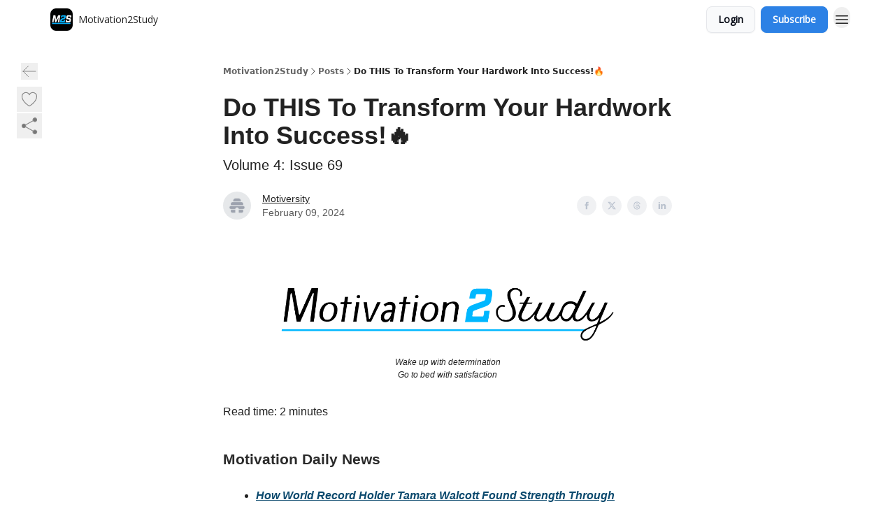

--- FILE ---
content_type: application/javascript; charset=UTF-8
request_url: https://motivation2study.beehiiv.com/assets/index-DLrPdCuF.js
body_size: 23402
content:

!function(){try{var e="undefined"!=typeof window?window:"undefined"!=typeof global?global:"undefined"!=typeof globalThis?globalThis:"undefined"!=typeof self?self:{},n=(new e.Error).stack;n&&(e._sentryDebugIds=e._sentryDebugIds||{},e._sentryDebugIds[n]="853ce2f4-c59b-59eb-84b8-ea1d3551e750")}catch(e){}}();
function Jr(e,t){for(var r=0;r<t.length;r++){const n=t[r];if(typeof n!="string"&&!Array.isArray(n)){for(const a in n)if(a!=="default"&&!(a in e)){const s=Object.getOwnPropertyDescriptor(n,a);s&&Object.defineProperty(e,a,s.get?s:{enumerable:!0,get:()=>n[a]})}}}return Object.freeze(Object.defineProperty(e,Symbol.toStringTag,{value:"Module"}))}var ma=typeof globalThis<"u"?globalThis:typeof window<"u"?window:typeof global<"u"?global:typeof self<"u"?self:{};function Gr(e){return e&&e.__esModule&&Object.prototype.hasOwnProperty.call(e,"default")?e.default:e}function va(e){if(e.__esModule)return e;var t=e.default;if(typeof t=="function"){var r=function n(){return this instanceof n?Reflect.construct(t,arguments,this.constructor):t.apply(this,arguments)};r.prototype=t.prototype}else r={};return Object.defineProperty(r,"__esModule",{value:!0}),Object.keys(e).forEach(function(n){var a=Object.getOwnPropertyDescriptor(e,n);Object.defineProperty(r,n,a.get?a:{enumerable:!0,get:function(){return e[n]}})}),r}var Pt={exports:{}},A={};/**
 * @license React
 * react.production.js
 *
 * Copyright (c) Meta Platforms, Inc. and affiliates.
 *
 * This source code is licensed under the MIT license found in the
 * LICENSE file in the root directory of this source tree.
 */var Qt;function Xr(){if(Qt)return A;Qt=1;var e=Symbol.for("react.transitional.element"),t=Symbol.for("react.portal"),r=Symbol.for("react.fragment"),n=Symbol.for("react.strict_mode"),a=Symbol.for("react.profiler"),s=Symbol.for("react.consumer"),i=Symbol.for("react.context"),h=Symbol.for("react.forward_ref"),c=Symbol.for("react.suspense"),m=Symbol.for("react.memo"),v=Symbol.for("react.lazy"),p=Symbol.for("react.activity"),b=Symbol.iterator;function R(l){return l===null||typeof l!="object"?null:(l=b&&l[b]||l["@@iterator"],typeof l=="function"?l:null)}var M={isMounted:function(){return!1},enqueueForceUpdate:function(){},enqueueReplaceState:function(){},enqueueSetState:function(){}},x=Object.assign,O={};function k(l,y,L){this.props=l,this.context=y,this.refs=O,this.updater=L||M}k.prototype.isReactComponent={},k.prototype.setState=function(l,y){if(typeof l!="object"&&typeof l!="function"&&l!=null)throw Error("takes an object of state variables to update or a function which returns an object of state variables.");this.updater.enqueueSetState(this,l,y,"setState")},k.prototype.forceUpdate=function(l){this.updater.enqueueForceUpdate(this,l,"forceUpdate")};function I(){}I.prototype=k.prototype;function Q(l,y,L){this.props=l,this.context=y,this.refs=O,this.updater=L||M}var ie=Q.prototype=new I;ie.constructor=Q,x(ie,k.prototype),ie.isPureReactComponent=!0;var ne=Array.isArray;function Ee(){}var d={H:null,A:null,T:null,S:null},Y=Object.prototype.hasOwnProperty;function Z(l,y,L){var T=L.ref;return{$$typeof:e,type:l,key:y,ref:T!==void 0?T:null,props:L}}function V(l,y){return Z(l.type,y,l.props)}function ae(l){return typeof l=="object"&&l!==null&&l.$$typeof===e}function ce(l){var y={"=":"=0",":":"=2"};return"$"+l.replace(/[=:]/g,function(L){return y[L]})}var de=/\/+/g;function ye(l,y){return typeof l=="object"&&l!==null&&l.key!=null?ce(""+l.key):y.toString(36)}function Re(l){switch(l.status){case"fulfilled":return l.value;case"rejected":throw l.reason;default:switch(typeof l.status=="string"?l.then(Ee,Ee):(l.status="pending",l.then(function(y){l.status==="pending"&&(l.status="fulfilled",l.value=y)},function(y){l.status==="pending"&&(l.status="rejected",l.reason=y)})),l.status){case"fulfilled":return l.value;case"rejected":throw l.reason}}throw l}function ve(l,y,L,T,U){var H=typeof l;(H==="undefined"||H==="boolean")&&(l=null);var z=!1;if(l===null)z=!0;else switch(H){case"bigint":case"string":case"number":z=!0;break;case"object":switch(l.$$typeof){case e:case t:z=!0;break;case v:return z=l._init,ve(z(l._payload),y,L,T,U)}}if(z)return U=U(l),z=T===""?"."+ye(l,0):T,ne(U)?(L="",z!=null&&(L=z.replace(de,"$&/")+"/"),ve(U,y,L,"",function(yt){return yt})):U!=null&&(ae(U)&&(U=V(U,L+(U.key==null||l&&l.key===U.key?"":(""+U.key).replace(de,"$&/")+"/")+z)),y.push(U)),1;z=0;var se=T===""?".":T+":";if(ne(l))for(var le=0;le<l.length;le++)T=l[le],H=se+ye(T,le),z+=ve(T,y,L,H,U);else if(le=R(l),typeof le=="function")for(l=le.call(l),le=0;!(T=l.next()).done;)T=T.value,H=se+ye(T,le++),z+=ve(T,y,L,H,U);else if(H==="object"){if(typeof l.then=="function")return ve(Re(l),y,L,T,U);throw y=String(l),Error("Objects are not valid as a React child (found: "+(y==="[object Object]"?"object with keys {"+Object.keys(l).join(", ")+"}":y)+"). If you meant to render a collection of children, use an array instead.")}return z}function we(l,y,L){if(l==null)return l;var T=[],U=0;return ve(l,T,"","",function(H){return y.call(L,H,U++)}),T}function ee(l){if(l._status===-1){var y=l._result;y=y(),y.then(function(L){(l._status===0||l._status===-1)&&(l._status=1,l._result=L)},function(L){(l._status===0||l._status===-1)&&(l._status=2,l._result=L)}),l._status===-1&&(l._status=0,l._result=y)}if(l._status===1)return l._result.default;throw l._result}var je=typeof reportError=="function"?reportError:function(l){if(typeof window=="object"&&typeof window.ErrorEvent=="function"){var y=new window.ErrorEvent("error",{bubbles:!0,cancelable:!0,message:typeof l=="object"&&l!==null&&typeof l.message=="string"?String(l.message):String(l),error:l});if(!window.dispatchEvent(y))return}else if(typeof process=="object"&&typeof process.emit=="function"){process.emit("uncaughtException",l);return}console.error(l)},Oe={map:we,forEach:function(l,y,L){we(l,function(){y.apply(this,arguments)},L)},count:function(l){var y=0;return we(l,function(){y++}),y},toArray:function(l){return we(l,function(y){return y})||[]},only:function(l){if(!ae(l))throw Error("React.Children.only expected to receive a single React element child.");return l}};return A.Activity=p,A.Children=Oe,A.Component=k,A.Fragment=r,A.Profiler=a,A.PureComponent=Q,A.StrictMode=n,A.Suspense=c,A.__CLIENT_INTERNALS_DO_NOT_USE_OR_WARN_USERS_THEY_CANNOT_UPGRADE=d,A.__COMPILER_RUNTIME={__proto__:null,c:function(l){return d.H.useMemoCache(l)}},A.cache=function(l){return function(){return l.apply(null,arguments)}},A.cacheSignal=function(){return null},A.cloneElement=function(l,y,L){if(l==null)throw Error("The argument must be a React element, but you passed "+l+".");var T=x({},l.props),U=l.key;if(y!=null)for(H in y.key!==void 0&&(U=""+y.key),y)!Y.call(y,H)||H==="key"||H==="__self"||H==="__source"||H==="ref"&&y.ref===void 0||(T[H]=y[H]);var H=arguments.length-2;if(H===1)T.children=L;else if(1<H){for(var z=Array(H),se=0;se<H;se++)z[se]=arguments[se+2];T.children=z}return Z(l.type,U,T)},A.createContext=function(l){return l={$$typeof:i,_currentValue:l,_currentValue2:l,_threadCount:0,Provider:null,Consumer:null},l.Provider=l,l.Consumer={$$typeof:s,_context:l},l},A.createElement=function(l,y,L){var T,U={},H=null;if(y!=null)for(T in y.key!==void 0&&(H=""+y.key),y)Y.call(y,T)&&T!=="key"&&T!=="__self"&&T!=="__source"&&(U[T]=y[T]);var z=arguments.length-2;if(z===1)U.children=L;else if(1<z){for(var se=Array(z),le=0;le<z;le++)se[le]=arguments[le+2];U.children=se}if(l&&l.defaultProps)for(T in z=l.defaultProps,z)U[T]===void 0&&(U[T]=z[T]);return Z(l,H,U)},A.createRef=function(){return{current:null}},A.forwardRef=function(l){return{$$typeof:h,render:l}},A.isValidElement=ae,A.lazy=function(l){return{$$typeof:v,_payload:{_status:-1,_result:l},_init:ee}},A.memo=function(l,y){return{$$typeof:m,type:l,compare:y===void 0?null:y}},A.startTransition=function(l){var y=d.T,L={};d.T=L;try{var T=l(),U=d.S;U!==null&&U(L,T),typeof T=="object"&&T!==null&&typeof T.then=="function"&&T.then(Ee,je)}catch(H){je(H)}finally{y!==null&&L.types!==null&&(y.types=L.types),d.T=y}},A.unstable_useCacheRefresh=function(){return d.H.useCacheRefresh()},A.use=function(l){return d.H.use(l)},A.useActionState=function(l,y,L){return d.H.useActionState(l,y,L)},A.useCallback=function(l,y){return d.H.useCallback(l,y)},A.useContext=function(l){return d.H.useContext(l)},A.useDebugValue=function(){},A.useDeferredValue=function(l,y){return d.H.useDeferredValue(l,y)},A.useEffect=function(l,y){return d.H.useEffect(l,y)},A.useEffectEvent=function(l){return d.H.useEffectEvent(l)},A.useId=function(){return d.H.useId()},A.useImperativeHandle=function(l,y,L){return d.H.useImperativeHandle(l,y,L)},A.useInsertionEffect=function(l,y){return d.H.useInsertionEffect(l,y)},A.useLayoutEffect=function(l,y){return d.H.useLayoutEffect(l,y)},A.useMemo=function(l,y){return d.H.useMemo(l,y)},A.useOptimistic=function(l,y){return d.H.useOptimistic(l,y)},A.useReducer=function(l,y,L){return d.H.useReducer(l,y,L)},A.useRef=function(l){return d.H.useRef(l)},A.useState=function(l){return d.H.useState(l)},A.useSyncExternalStore=function(l,y,L){return d.H.useSyncExternalStore(l,y,L)},A.useTransition=function(){return d.H.useTransition()},A.version="19.2.4",A}var Zt;function qr(){return Zt||(Zt=1,Pt.exports=Xr()),Pt.exports}var w=qr();const Qr=Gr(w),ga=Jr({__proto__:null,default:Qr},[w]);/**
 * @remix-run/router v1.23.2
 *
 * Copyright (c) Remix Software Inc.
 *
 * This source code is licensed under the MIT license found in the
 * LICENSE.md file in the root directory of this source tree.
 *
 * @license MIT
 */function G(){return G=Object.assign?Object.assign.bind():function(e){for(var t=1;t<arguments.length;t++){var r=arguments[t];for(var n in r)Object.prototype.hasOwnProperty.call(r,n)&&(e[n]=r[n])}return e},G.apply(this,arguments)}var re;(function(e){e.Pop="POP",e.Push="PUSH",e.Replace="REPLACE"})(re||(re={}));const er="popstate";function ya(e){e===void 0&&(e={});function t(n,a){let{pathname:s,search:i,hash:h}=n.location;return tt("",{pathname:s,search:i,hash:h},a.state&&a.state.usr||null,a.state&&a.state.key||"default")}function r(n,a){return typeof a=="string"?a:nt(a)}return en(t,r,null,e)}function F(e,t){if(e===!1||e===null||typeof e>"u")throw new Error(t)}function Be(e,t){if(!e){typeof console<"u"&&console.warn(t);try{throw new Error(t)}catch{}}}function Zr(){return Math.random().toString(36).substr(2,8)}function tr(e,t){return{usr:e.state,key:e.key,idx:t}}function tt(e,t,r,n){return r===void 0&&(r=null),G({pathname:typeof e=="string"?e:e.pathname,search:"",hash:""},typeof t=="string"?Te(t):t,{state:r,key:t&&t.key||n||Zr()})}function nt(e){let{pathname:t="/",search:r="",hash:n=""}=e;return r&&r!=="?"&&(t+=r.charAt(0)==="?"?r:"?"+r),n&&n!=="#"&&(t+=n.charAt(0)==="#"?n:"#"+n),t}function Te(e){let t={};if(e){let r=e.indexOf("#");r>=0&&(t.hash=e.substr(r),e=e.substr(0,r));let n=e.indexOf("?");n>=0&&(t.search=e.substr(n),e=e.substr(0,n)),e&&(t.pathname=e)}return t}function en(e,t,r,n){n===void 0&&(n={});let{window:a=document.defaultView,v5Compat:s=!1}=n,i=a.history,h=re.Pop,c=null,m=v();m==null&&(m=0,i.replaceState(G({},i.state,{idx:m}),""));function v(){return(i.state||{idx:null}).idx}function p(){h=re.Pop;let O=v(),k=O==null?null:O-m;m=O,c&&c({action:h,location:x.location,delta:k})}function b(O,k){h=re.Push;let I=tt(x.location,O,k);m=v()+1;let Q=tr(I,m),ie=x.createHref(I);try{i.pushState(Q,"",ie)}catch(ne){if(ne instanceof DOMException&&ne.name==="DataCloneError")throw ne;a.location.assign(ie)}s&&c&&c({action:h,location:x.location,delta:1})}function R(O,k){h=re.Replace;let I=tt(x.location,O,k);m=v();let Q=tr(I,m),ie=x.createHref(I);i.replaceState(Q,"",ie),s&&c&&c({action:h,location:x.location,delta:0})}function M(O){let k=a.location.origin!=="null"?a.location.origin:a.location.href,I=typeof O=="string"?O:nt(O);return I=I.replace(/ $/,"%20"),F(k,"No window.location.(origin|href) available to create URL for href: "+I),new URL(I,k)}let x={get action(){return h},get location(){return e(a,i)},listen(O){if(c)throw new Error("A history only accepts one active listener");return a.addEventListener(er,p),c=O,()=>{a.removeEventListener(er,p),c=null}},createHref(O){return t(a,O)},createURL:M,encodeLocation(O){let k=M(O);return{pathname:k.pathname,search:k.search,hash:k.hash}},push:b,replace:R,go(O){return i.go(O)}};return x}var K;(function(e){e.data="data",e.deferred="deferred",e.redirect="redirect",e.error="error"})(K||(K={}));const tn=new Set(["lazy","caseSensitive","path","id","index","children"]);function rn(e){return e.index===!0}function mt(e,t,r,n){return r===void 0&&(r=[]),n===void 0&&(n={}),e.map((a,s)=>{let i=[...r,String(s)],h=typeof a.id=="string"?a.id:i.join("-");if(F(a.index!==!0||!a.children,"Cannot specify children on an index route"),F(!n[h],'Found a route id collision on id "'+h+`".  Route id's must be globally unique within Data Router usages`),rn(a)){let c=G({},a,t(a),{id:h});return n[h]=c,c}else{let c=G({},a,t(a),{id:h,children:void 0});return n[h]=c,a.children&&(c.children=mt(a.children,t,i,n)),c}})}function Ne(e,t,r){return r===void 0&&(r="/"),pt(e,t,r,!1)}function pt(e,t,r,n){let a=typeof t=="string"?Te(t):t,s=at(a.pathname||"/",r);if(s==null)return null;let i=Er(e);nn(i);let h=null;for(let c=0;h==null&&c<i.length;++c){let m=mn(s);h=hn(i[c],m,n)}return h}function br(e,t){let{route:r,pathname:n,params:a}=e;return{id:r.id,pathname:n,params:a,data:t[r.id],handle:r.handle}}function Er(e,t,r,n){t===void 0&&(t=[]),r===void 0&&(r=[]),n===void 0&&(n="");let a=(s,i,h)=>{let c={relativePath:h===void 0?s.path||"":h,caseSensitive:s.caseSensitive===!0,childrenIndex:i,route:s};c.relativePath.startsWith("/")&&(F(c.relativePath.startsWith(n),'Absolute route path "'+c.relativePath+'" nested under path '+('"'+n+'" is not valid. An absolute child route path ')+"must start with the combined path of all its parent routes."),c.relativePath=c.relativePath.slice(n.length));let m=xe([n,c.relativePath]),v=r.concat(c);s.children&&s.children.length>0&&(F(s.index!==!0,"Index routes must not have child routes. Please remove "+('all child routes from route path "'+m+'".')),Er(s.children,t,v,m)),!(s.path==null&&!s.index)&&t.push({path:m,score:dn(m,s.index),routesMeta:v})};return e.forEach((s,i)=>{var h;if(s.path===""||!((h=s.path)!=null&&h.includes("?")))a(s,i);else for(let c of Rr(s.path))a(s,i,c)}),t}function Rr(e){let t=e.split("/");if(t.length===0)return[];let[r,...n]=t,a=r.endsWith("?"),s=r.replace(/\?$/,"");if(n.length===0)return a?[s,""]:[s];let i=Rr(n.join("/")),h=[];return h.push(...i.map(c=>c===""?s:[s,c].join("/"))),a&&h.push(...i),h.map(c=>e.startsWith("/")&&c===""?"/":c)}function nn(e){e.sort((t,r)=>t.score!==r.score?r.score-t.score:fn(t.routesMeta.map(n=>n.childrenIndex),r.routesMeta.map(n=>n.childrenIndex)))}const an=/^:[\w-]+$/,on=3,ln=2,sn=1,un=10,cn=-2,rr=e=>e==="*";function dn(e,t){let r=e.split("/"),n=r.length;return r.some(rr)&&(n+=cn),t&&(n+=ln),r.filter(a=>!rr(a)).reduce((a,s)=>a+(an.test(s)?on:s===""?sn:un),n)}function fn(e,t){return e.length===t.length&&e.slice(0,-1).every((n,a)=>n===t[a])?e[e.length-1]-t[t.length-1]:0}function hn(e,t,r){r===void 0&&(r=!1);let{routesMeta:n}=e,a={},s="/",i=[];for(let h=0;h<n.length;++h){let c=n[h],m=h===n.length-1,v=s==="/"?t:t.slice(s.length)||"/",p=nr({path:c.relativePath,caseSensitive:c.caseSensitive,end:m},v),b=c.route;if(!p&&m&&r&&!n[n.length-1].route.index&&(p=nr({path:c.relativePath,caseSensitive:c.caseSensitive,end:!1},v)),!p)return null;Object.assign(a,p.params),i.push({params:a,pathname:xe([s,p.pathname]),pathnameBase:bn(xe([s,p.pathnameBase])),route:b}),p.pathnameBase!=="/"&&(s=xe([s,p.pathnameBase]))}return i}function nr(e,t){typeof e=="string"&&(e={path:e,caseSensitive:!1,end:!0});let[r,n]=pn(e.path,e.caseSensitive,e.end),a=t.match(r);if(!a)return null;let s=a[0],i=s.replace(/(.)\/+$/,"$1"),h=a.slice(1);return{params:n.reduce((m,v,p)=>{let{paramName:b,isOptional:R}=v;if(b==="*"){let x=h[p]||"";i=s.slice(0,s.length-x.length).replace(/(.)\/+$/,"$1")}const M=h[p];return R&&!M?m[b]=void 0:m[b]=(M||"").replace(/%2F/g,"/"),m},{}),pathname:s,pathnameBase:i,pattern:e}}function pn(e,t,r){t===void 0&&(t=!1),r===void 0&&(r=!0),Be(e==="*"||!e.endsWith("*")||e.endsWith("/*"),'Route path "'+e+'" will be treated as if it were '+('"'+e.replace(/\*$/,"/*")+'" because the `*` character must ')+"always follow a `/` in the pattern. To get rid of this warning, "+('please change the route path to "'+e.replace(/\*$/,"/*")+'".'));let n=[],a="^"+e.replace(/\/*\*?$/,"").replace(/^\/*/,"/").replace(/[\\.*+^${}|()[\]]/g,"\\$&").replace(/\/:([\w-]+)(\?)?/g,(i,h,c)=>(n.push({paramName:h,isOptional:c!=null}),c?"/?([^\\/]+)?":"/([^\\/]+)"));return e.endsWith("*")?(n.push({paramName:"*"}),a+=e==="*"||e==="/*"?"(.*)$":"(?:\\/(.+)|\\/*)$"):r?a+="\\/*$":e!==""&&e!=="/"&&(a+="(?:(?=\\/|$))"),[new RegExp(a,t?void 0:"i"),n]}function mn(e){try{return e.split("/").map(t=>decodeURIComponent(t).replace(/\//g,"%2F")).join("/")}catch(t){return Be(!1,'The URL path "'+e+'" could not be decoded because it is is a malformed URL segment. This is probably due to a bad percent '+("encoding ("+t+").")),e}}function at(e,t){if(t==="/")return e;if(!e.toLowerCase().startsWith(t.toLowerCase()))return null;let r=t.endsWith("/")?t.length-1:t.length,n=e.charAt(r);return n&&n!=="/"?null:e.slice(r)||"/"}const vn=/^(?:[a-z][a-z0-9+.-]*:|\/\/)/i,gn=e=>vn.test(e);function yn(e,t){t===void 0&&(t="/");let{pathname:r,search:n="",hash:a=""}=typeof e=="string"?Te(e):e,s;if(r)if(gn(r))s=r;else{if(r.includes("//")){let i=r;r=r.replace(/\/\/+/g,"/"),Be(!1,"Pathnames cannot have embedded double slashes - normalizing "+(i+" -> "+r))}r.startsWith("/")?s=ar(r.substring(1),"/"):s=ar(r,t)}else s=t;return{pathname:s,search:En(n),hash:Rn(a)}}function ar(e,t){let r=t.replace(/\/+$/,"").split("/");return e.split("/").forEach(a=>{a===".."?r.length>1&&r.pop():a!=="."&&r.push(a)}),r.length>1?r.join("/"):"/"}function Dt(e,t,r,n){return"Cannot include a '"+e+"' character in a manually specified "+("`to."+t+"` field ["+JSON.stringify(n)+"].  Please separate it out to the ")+("`to."+r+"` field. Alternatively you may provide the full path as ")+'a string in <Link to="..."> and the router will parse it for you.'}function wr(e){return e.filter((t,r)=>r===0||t.route.path&&t.route.path.length>0)}function jt(e,t){let r=wr(e);return t?r.map((n,a)=>a===r.length-1?n.pathname:n.pathnameBase):r.map(n=>n.pathnameBase)}function Ot(e,t,r,n){n===void 0&&(n=!1);let a;typeof e=="string"?a=Te(e):(a=G({},e),F(!a.pathname||!a.pathname.includes("?"),Dt("?","pathname","search",a)),F(!a.pathname||!a.pathname.includes("#"),Dt("#","pathname","hash",a)),F(!a.search||!a.search.includes("#"),Dt("#","search","hash",a)));let s=e===""||a.pathname==="",i=s?"/":a.pathname,h;if(i==null)h=r;else{let p=t.length-1;if(!n&&i.startsWith("..")){let b=i.split("/");for(;b[0]==="..";)b.shift(),p-=1;a.pathname=b.join("/")}h=p>=0?t[p]:"/"}let c=yn(a,h),m=i&&i!=="/"&&i.endsWith("/"),v=(s||i===".")&&r.endsWith("/");return!c.pathname.endsWith("/")&&(m||v)&&(c.pathname+="/"),c}const xe=e=>e.join("/").replace(/\/\/+/g,"/"),bn=e=>e.replace(/\/+$/,"").replace(/^\/*/,"/"),En=e=>!e||e==="?"?"":e.startsWith("?")?e:"?"+e,Rn=e=>!e||e==="#"?"":e.startsWith("#")?e:"#"+e;class wn{constructor(t,r){this.type="DataWithResponseInit",this.data=t,this.init=r||null}}function ba(e,t){return new wn(e,typeof t=="number"?{status:t}:t)}class _t extends Error{}class Ea{constructor(t,r){this.pendingKeysSet=new Set,this.subscribers=new Set,this.deferredKeys=[],F(t&&typeof t=="object"&&!Array.isArray(t),"defer() only accepts plain objects");let n;this.abortPromise=new Promise((s,i)=>n=i),this.controller=new AbortController;let a=()=>n(new _t("Deferred data aborted"));this.unlistenAbortSignal=()=>this.controller.signal.removeEventListener("abort",a),this.controller.signal.addEventListener("abort",a),this.data=Object.entries(t).reduce((s,i)=>{let[h,c]=i;return Object.assign(s,{[h]:this.trackPromise(h,c)})},{}),this.done&&this.unlistenAbortSignal(),this.init=r}trackPromise(t,r){if(!(r instanceof Promise))return r;this.deferredKeys.push(t),this.pendingKeysSet.add(t);let n=Promise.race([r,this.abortPromise]).then(a=>this.onSettle(n,t,void 0,a),a=>this.onSettle(n,t,a));return n.catch(()=>{}),Object.defineProperty(n,"_tracked",{get:()=>!0}),n}onSettle(t,r,n,a){if(this.controller.signal.aborted&&n instanceof _t)return this.unlistenAbortSignal(),Object.defineProperty(t,"_error",{get:()=>n}),Promise.reject(n);if(this.pendingKeysSet.delete(r),this.done&&this.unlistenAbortSignal(),n===void 0&&a===void 0){let s=new Error('Deferred data for key "'+r+'" resolved/rejected with `undefined`, you must resolve/reject with a value or `null`.');return Object.defineProperty(t,"_error",{get:()=>s}),this.emit(!1,r),Promise.reject(s)}return a===void 0?(Object.defineProperty(t,"_error",{get:()=>n}),this.emit(!1,r),Promise.reject(n)):(Object.defineProperty(t,"_data",{get:()=>a}),this.emit(!1,r),a)}emit(t,r){this.subscribers.forEach(n=>n(t,r))}subscribe(t){return this.subscribers.add(t),()=>this.subscribers.delete(t)}cancel(){this.controller.abort(),this.pendingKeysSet.forEach((t,r)=>this.pendingKeysSet.delete(r)),this.emit(!0)}async resolveData(t){let r=!1;if(!this.done){let n=()=>this.cancel();t.addEventListener("abort",n),r=await new Promise(a=>{this.subscribe(s=>{t.removeEventListener("abort",n),(s||this.done)&&a(s)})})}return r}get done(){return this.pendingKeysSet.size===0}get unwrappedData(){return F(this.data!==null&&this.done,"Can only unwrap data on initialized and settled deferreds"),Object.entries(this.data).reduce((t,r)=>{let[n,a]=r;return Object.assign(t,{[n]:Dn(a)})},{})}get pendingKeys(){return Array.from(this.pendingKeysSet)}}function Pn(e){return e instanceof Promise&&e._tracked===!0}function Dn(e){if(!Pn(e))return e;if(e._error)throw e._error;return e._data}const Ra=function(t,r){r===void 0&&(r=302);let n=r;typeof n=="number"?n={status:n}:typeof n.status>"u"&&(n.status=302);let a=new Headers(n.headers);return a.set("Location",t),new Response(null,G({},n,{headers:a}))};class Ct{constructor(t,r,n,a){a===void 0&&(a=!1),this.status=t,this.statusText=r||"",this.internal=a,n instanceof Error?(this.data=n.toString(),this.error=n):this.data=n}}function rt(e){return e!=null&&typeof e.status=="number"&&typeof e.statusText=="string"&&typeof e.internal=="boolean"&&"data"in e}const Pr=["post","put","patch","delete"],xn=new Set(Pr),Sn=["get",...Pr],_n=new Set(Sn),Cn=new Set([301,302,303,307,308]),Mn=new Set([307,308]),xt={state:"idle",location:void 0,formMethod:void 0,formAction:void 0,formEncType:void 0,formData:void 0,json:void 0,text:void 0},Ln={state:"idle",data:void 0,formMethod:void 0,formAction:void 0,formEncType:void 0,formData:void 0,json:void 0,text:void 0},Qe={state:"unblocked",proceed:void 0,reset:void 0,location:void 0},At=/^(?:[a-z][a-z0-9+.-]*:|\/\/)/i,Tn=e=>({hasErrorBoundary:!!e.hasErrorBoundary}),Dr="remix-router-transitions";function wa(e){const t=e.window?e.window:typeof window<"u"?window:void 0,r=typeof t<"u"&&typeof t.document<"u"&&typeof t.document.createElement<"u",n=!r;F(e.routes.length>0,"You must provide a non-empty routes array to createRouter");let a;if(e.mapRouteProperties)a=e.mapRouteProperties;else if(e.detectErrorBoundary){let o=e.detectErrorBoundary;a=u=>({hasErrorBoundary:o(u)})}else a=Tn;let s={},i=mt(e.routes,a,void 0,s),h,c=e.basename||"/",m=e.dataStrategy||Un,v=e.patchRoutesOnNavigation,p=G({v7_fetcherPersist:!1,v7_normalizeFormMethod:!1,v7_partialHydration:!1,v7_prependBasename:!1,v7_relativeSplatPath:!1,v7_skipActionErrorRevalidation:!1},e.future),b=null,R=new Set,M=null,x=null,O=null,k=e.hydrationData!=null,I=Ne(i,e.history.location,c),Q=!1,ie=null;if(I==null&&!v){let o=fe(404,{pathname:e.history.location.pathname}),{matches:u,route:f}=mr(i);I=u,ie={[f.id]:o}}I&&!e.hydrationData&&ut(I,i,e.history.location.pathname).active&&(I=null);let ne;if(I)if(I.some(o=>o.route.lazy))ne=!1;else if(!I.some(o=>o.route.loader))ne=!0;else if(p.v7_partialHydration){let o=e.hydrationData?e.hydrationData.loaderData:null,u=e.hydrationData?e.hydrationData.errors:null;if(u){let f=I.findIndex(g=>u[g.route.id]!==void 0);ne=I.slice(0,f+1).every(g=>!Lt(g.route,o,u))}else ne=I.every(f=>!Lt(f.route,o,u))}else ne=e.hydrationData!=null;else if(ne=!1,I=[],p.v7_partialHydration){let o=ut(null,i,e.history.location.pathname);o.active&&o.matches&&(Q=!0,I=o.matches)}let Ee,d={historyAction:e.history.action,location:e.history.location,matches:I,initialized:ne,navigation:xt,restoreScrollPosition:e.hydrationData!=null?!1:null,preventScrollReset:!1,revalidation:"idle",loaderData:e.hydrationData&&e.hydrationData.loaderData||{},actionData:e.hydrationData&&e.hydrationData.actionData||null,errors:e.hydrationData&&e.hydrationData.errors||ie,fetchers:new Map,blockers:new Map},Y=re.Pop,Z=!1,V,ae=!1,ce=new Map,de=null,ye=!1,Re=!1,ve=[],we=new Set,ee=new Map,je=0,Oe=-1,l=new Map,y=new Set,L=new Map,T=new Map,U=new Set,H=new Map,z=new Map,se;function le(){if(b=e.history.listen(o=>{let{action:u,location:f,delta:g}=o;if(se){se(),se=void 0;return}Be(z.size===0||g!=null,"You are trying to use a blocker on a POP navigation to a location that was not created by @remix-run/router. This will fail silently in production. This can happen if you are navigating outside the router via `window.history.pushState`/`window.location.hash` instead of using router navigation APIs.  This can also happen if you are using createHashRouter and the user manually changes the URL.");let E=Jt({currentLocation:d.location,nextLocation:f,historyAction:u});if(E&&g!=null){let C=new Promise(j=>{se=j});e.history.go(g*-1),st(E,{state:"blocked",location:f,proceed(){st(E,{state:"proceeding",proceed:void 0,reset:void 0,location:f}),C.then(()=>e.history.go(g))},reset(){let j=new Map(d.blockers);j.set(E,Qe),ue({blockers:j})}});return}return Ae(u,f)}),r){Gn(t,ce);let o=()=>Xn(t,ce);t.addEventListener("pagehide",o),de=()=>t.removeEventListener("pagehide",o)}return d.initialized||Ae(re.Pop,d.location,{initialHydration:!0}),Ee}function yt(){b&&b(),de&&de(),R.clear(),V&&V.abort(),d.fetchers.forEach((o,u)=>lt(u)),d.blockers.forEach((o,u)=>Vt(u))}function Or(o){return R.add(o),()=>R.delete(o)}function ue(o,u){u===void 0&&(u={}),d=G({},d,o);let f=[],g=[];p.v7_fetcherPersist&&d.fetchers.forEach((E,C)=>{E.state==="idle"&&(U.has(C)?g.push(C):f.push(C))}),U.forEach(E=>{!d.fetchers.has(E)&&!ee.has(E)&&g.push(E)}),[...R].forEach(E=>E(d,{deletedFetchers:g,viewTransitionOpts:u.viewTransitionOpts,flushSync:u.flushSync===!0})),p.v7_fetcherPersist?(f.forEach(E=>d.fetchers.delete(E)),g.forEach(E=>lt(E))):g.forEach(E=>U.delete(E))}function ze(o,u,f){var g,E;let{flushSync:C}=f===void 0?{}:f,j=d.actionData!=null&&d.navigation.formMethod!=null&&ge(d.navigation.formMethod)&&d.navigation.state==="loading"&&((g=o.state)==null?void 0:g._isRedirect)!==!0,D;u.actionData?Object.keys(u.actionData).length>0?D=u.actionData:D=null:j?D=d.actionData:D=null;let S=u.loaderData?hr(d.loaderData,u.loaderData,u.matches||[],u.errors):d.loaderData,P=d.blockers;P.size>0&&(P=new Map(P),P.forEach((B,oe)=>P.set(oe,Qe)));let _=Z===!0||d.navigation.formMethod!=null&&ge(d.navigation.formMethod)&&((E=o.state)==null?void 0:E._isRedirect)!==!0;h&&(i=h,h=void 0),ye||Y===re.Pop||(Y===re.Push?e.history.push(o,o.state):Y===re.Replace&&e.history.replace(o,o.state));let N;if(Y===re.Pop){let B=ce.get(d.location.pathname);B&&B.has(o.pathname)?N={currentLocation:d.location,nextLocation:o}:ce.has(o.pathname)&&(N={currentLocation:o,nextLocation:d.location})}else if(ae){let B=ce.get(d.location.pathname);B?B.add(o.pathname):(B=new Set([o.pathname]),ce.set(d.location.pathname,B)),N={currentLocation:d.location,nextLocation:o}}ue(G({},u,{actionData:D,loaderData:S,historyAction:Y,location:o,initialized:!0,navigation:xt,revalidation:"idle",restoreScrollPosition:Xt(o,u.matches||d.matches),preventScrollReset:_,blockers:P}),{viewTransitionOpts:N,flushSync:C===!0}),Y=re.Pop,Z=!1,ae=!1,ye=!1,Re=!1,ve=[]}async function Bt(o,u){if(typeof o=="number"){e.history.go(o);return}let f=Mt(d.location,d.matches,c,p.v7_prependBasename,o,p.v7_relativeSplatPath,u?.fromRouteId,u?.relative),{path:g,submission:E,error:C}=or(p.v7_normalizeFormMethod,!1,f,u),j=d.location,D=tt(d.location,g,u&&u.state);D=G({},D,e.history.encodeLocation(D));let S=u&&u.replace!=null?u.replace:void 0,P=re.Push;S===!0?P=re.Replace:S===!1||E!=null&&ge(E.formMethod)&&E.formAction===d.location.pathname+d.location.search&&(P=re.Replace);let _=u&&"preventScrollReset"in u?u.preventScrollReset===!0:void 0,N=(u&&u.flushSync)===!0,B=Jt({currentLocation:j,nextLocation:D,historyAction:P});if(B){st(B,{state:"blocked",location:D,proceed(){st(B,{state:"proceeding",proceed:void 0,reset:void 0,location:D}),Bt(o,u)},reset(){let oe=new Map(d.blockers);oe.set(B,Qe),ue({blockers:oe})}});return}return await Ae(P,D,{submission:E,pendingError:C,preventScrollReset:_,replace:u&&u.replace,enableViewTransition:u&&u.viewTransition,flushSync:N})}function Ar(){if(bt(),ue({revalidation:"loading"}),d.navigation.state!=="submitting"){if(d.navigation.state==="idle"){Ae(d.historyAction,d.location,{startUninterruptedRevalidation:!0});return}Ae(Y||d.historyAction,d.navigation.location,{overrideNavigation:d.navigation,enableViewTransition:ae===!0})}}async function Ae(o,u,f){V&&V.abort(),V=null,Y=o,ye=(f&&f.startUninterruptedRevalidation)===!0,Wr(d.location,d.matches),Z=(f&&f.preventScrollReset)===!0,ae=(f&&f.enableViewTransition)===!0;let g=h||i,E=f&&f.overrideNavigation,C=f!=null&&f.initialHydration&&d.matches&&d.matches.length>0&&!Q?d.matches:Ne(g,u,c),j=(f&&f.flushSync)===!0;if(C&&d.initialized&&!Re&&zn(d.location,u)&&!(f&&f.submission&&ge(f.submission.formMethod))){ze(u,{matches:C},{flushSync:j});return}let D=ut(C,g,u.pathname);if(D.active&&D.matches&&(C=D.matches),!C){let{error:J,notFoundMatches:W,route:X}=Et(u.pathname);ze(u,{matches:W,loaderData:{},errors:{[X.id]:J}},{flushSync:j});return}V=new AbortController;let S=Ke(e.history,u,V.signal,f&&f.submission),P;if(f&&f.pendingError)P=[Fe(C).route.id,{type:K.error,error:f.pendingError}];else if(f&&f.submission&&ge(f.submission.formMethod)){let J=await Ur(S,u,f.submission,C,D.active,{replace:f.replace,flushSync:j});if(J.shortCircuited)return;if(J.pendingActionResult){let[W,X]=J.pendingActionResult;if(he(X)&&rt(X.error)&&X.error.status===404){V=null,ze(u,{matches:J.matches,loaderData:{},errors:{[W]:X.error}});return}}C=J.matches||C,P=J.pendingActionResult,E=St(u,f.submission),j=!1,D.active=!1,S=Ke(e.history,S.url,S.signal)}let{shortCircuited:_,matches:N,loaderData:B,errors:oe}=await Ir(S,u,C,D.active,E,f&&f.submission,f&&f.fetcherSubmission,f&&f.replace,f&&f.initialHydration===!0,j,P);_||(V=null,ze(u,G({matches:N||C},pr(P),{loaderData:B,errors:oe})))}async function Ur(o,u,f,g,E,C){C===void 0&&(C={}),bt();let j=Vn(u,f);if(ue({navigation:j},{flushSync:C.flushSync===!0}),E){let P=await ct(g,u.pathname,o.signal);if(P.type==="aborted")return{shortCircuited:!0};if(P.type==="error"){let _=Fe(P.partialMatches).route.id;return{matches:P.partialMatches,pendingActionResult:[_,{type:K.error,error:P.error}]}}else if(P.matches)g=P.matches;else{let{notFoundMatches:_,error:N,route:B}=Et(u.pathname);return{matches:_,pendingActionResult:[B.id,{type:K.error,error:N}]}}}let D,S=et(g,u);if(!S.route.action&&!S.route.lazy)D={type:K.error,error:fe(405,{method:o.method,pathname:u.pathname,routeId:S.route.id})};else if(D=(await Je("action",d,o,[S],g,null))[S.route.id],o.signal.aborted)return{shortCircuited:!0};if(He(D)){let P;return C&&C.replace!=null?P=C.replace:P=cr(D.response.headers.get("Location"),new URL(o.url),c,e.history)===d.location.pathname+d.location.search,await Ue(o,D,!0,{submission:f,replace:P}),{shortCircuited:!0}}if(Le(D))throw fe(400,{type:"defer-action"});if(he(D)){let P=Fe(g,S.route.id);return(C&&C.replace)!==!0&&(Y=re.Push),{matches:g,pendingActionResult:[P.route.id,D]}}return{matches:g,pendingActionResult:[S.route.id,D]}}async function Ir(o,u,f,g,E,C,j,D,S,P,_){let N=E||St(u,C),B=C||j||gr(N),oe=!ye&&(!p.v7_partialHydration||!S);if(g){if(oe){let q=zt(_);ue(G({navigation:N},q!==void 0?{actionData:q}:{}),{flushSync:P})}let $=await ct(f,u.pathname,o.signal);if($.type==="aborted")return{shortCircuited:!0};if($.type==="error"){let q=Fe($.partialMatches).route.id;return{matches:$.partialMatches,loaderData:{},errors:{[q]:$.error}}}else if($.matches)f=$.matches;else{let{error:q,notFoundMatches:$e,route:qe}=Et(u.pathname);return{matches:$e,loaderData:{},errors:{[qe.id]:q}}}}let J=h||i,[W,X]=lr(e.history,d,f,B,u,p.v7_partialHydration&&S===!0,p.v7_skipActionErrorRevalidation,Re,ve,we,U,L,y,J,c,_);if(Rt($=>!(f&&f.some(q=>q.route.id===$))||W&&W.some(q=>q.route.id===$)),Oe=++je,W.length===0&&X.length===0){let $=Kt();return ze(u,G({matches:f,loaderData:{},errors:_&&he(_[1])?{[_[0]]:_[1].error}:null},pr(_),$?{fetchers:new Map(d.fetchers)}:{}),{flushSync:P}),{shortCircuited:!0}}if(oe){let $={};if(!g){$.navigation=N;let q=zt(_);q!==void 0&&($.actionData=q)}X.length>0&&($.fetchers=Nr(X)),ue($,{flushSync:P})}X.forEach($=>{Ce($.key),$.controller&&ee.set($.key,$.controller)});let ke=()=>X.forEach($=>Ce($.key));V&&V.signal.addEventListener("abort",ke);let{loaderResults:Ge,fetcherResults:De}=await kt(d,f,W,X,o);if(o.signal.aborted)return{shortCircuited:!0};V&&V.signal.removeEventListener("abort",ke),X.forEach($=>ee.delete($.key));let be=ht(Ge);if(be)return await Ue(o,be.result,!0,{replace:D}),{shortCircuited:!0};if(be=ht(De),be)return y.add(be.key),await Ue(o,be.result,!0,{replace:D}),{shortCircuited:!0};let{loaderData:wt,errors:Xe}=fr(d,f,Ge,_,X,De,H);H.forEach(($,q)=>{$.subscribe($e=>{($e||$.done)&&H.delete(q)})}),p.v7_partialHydration&&S&&d.errors&&(Xe=G({},d.errors,Xe));let Ie=Kt(),dt=Yt(Oe),ft=Ie||dt||X.length>0;return G({matches:f,loaderData:wt,errors:Xe},ft?{fetchers:new Map(d.fetchers)}:{})}function zt(o){if(o&&!he(o[1]))return{[o[0]]:o[1].data};if(d.actionData)return Object.keys(d.actionData).length===0?null:d.actionData}function Nr(o){return o.forEach(u=>{let f=d.fetchers.get(u.key),g=Ze(void 0,f?f.data:void 0);d.fetchers.set(u.key,g)}),new Map(d.fetchers)}function Fr(o,u,f,g){if(n)throw new Error("router.fetch() was called during the server render, but it shouldn't be. You are likely calling a useFetcher() method in the body of your component. Try moving it to a useEffect or a callback.");Ce(o);let E=(g&&g.flushSync)===!0,C=h||i,j=Mt(d.location,d.matches,c,p.v7_prependBasename,f,p.v7_relativeSplatPath,u,g?.relative),D=Ne(C,j,c),S=ut(D,C,j);if(S.active&&S.matches&&(D=S.matches),!D){Pe(o,u,fe(404,{pathname:j}),{flushSync:E});return}let{path:P,submission:_,error:N}=or(p.v7_normalizeFormMethod,!0,j,g);if(N){Pe(o,u,N,{flushSync:E});return}let B=et(D,P),oe=(g&&g.preventScrollReset)===!0;if(_&&ge(_.formMethod)){Hr(o,u,P,B,D,S.active,E,oe,_);return}L.set(o,{routeId:u,path:P}),Br(o,u,P,B,D,S.active,E,oe,_)}async function Hr(o,u,f,g,E,C,j,D,S){bt(),L.delete(o);function P(te){if(!te.route.action&&!te.route.lazy){let We=fe(405,{method:S.formMethod,pathname:f,routeId:u});return Pe(o,u,We,{flushSync:j}),!0}return!1}if(!C&&P(g))return;let _=d.fetchers.get(o);_e(o,Jn(S,_),{flushSync:j});let N=new AbortController,B=Ke(e.history,f,N.signal,S);if(C){let te=await ct(E,new URL(B.url).pathname,B.signal,o);if(te.type==="aborted")return;if(te.type==="error"){Pe(o,u,te.error,{flushSync:j});return}else if(te.matches){if(E=te.matches,g=et(E,f),P(g))return}else{Pe(o,u,fe(404,{pathname:f}),{flushSync:j});return}}ee.set(o,N);let oe=je,W=(await Je("action",d,B,[g],E,o))[g.route.id];if(B.signal.aborted){ee.get(o)===N&&ee.delete(o);return}if(p.v7_fetcherPersist&&U.has(o)){if(He(W)||he(W)){_e(o,Me(void 0));return}}else{if(He(W))if(ee.delete(o),Oe>oe){_e(o,Me(void 0));return}else return y.add(o),_e(o,Ze(S)),Ue(B,W,!1,{fetcherSubmission:S,preventScrollReset:D});if(he(W)){Pe(o,u,W.error);return}}if(Le(W))throw fe(400,{type:"defer-action"});let X=d.navigation.location||d.location,ke=Ke(e.history,X,N.signal),Ge=h||i,De=d.navigation.state!=="idle"?Ne(Ge,d.navigation.location,c):d.matches;F(De,"Didn't find any matches after fetcher action");let be=++je;l.set(o,be);let wt=Ze(S,W.data);d.fetchers.set(o,wt);let[Xe,Ie]=lr(e.history,d,De,S,X,!1,p.v7_skipActionErrorRevalidation,Re,ve,we,U,L,y,Ge,c,[g.route.id,W]);Ie.filter(te=>te.key!==o).forEach(te=>{let We=te.key,qt=d.fetchers.get(We),Vr=Ze(void 0,qt?qt.data:void 0);d.fetchers.set(We,Vr),Ce(We),te.controller&&ee.set(We,te.controller)}),ue({fetchers:new Map(d.fetchers)});let dt=()=>Ie.forEach(te=>Ce(te.key));N.signal.addEventListener("abort",dt);let{loaderResults:ft,fetcherResults:$}=await kt(d,De,Xe,Ie,ke);if(N.signal.aborted)return;N.signal.removeEventListener("abort",dt),l.delete(o),ee.delete(o),Ie.forEach(te=>ee.delete(te.key));let q=ht(ft);if(q)return Ue(ke,q.result,!1,{preventScrollReset:D});if(q=ht($),q)return y.add(q.key),Ue(ke,q.result,!1,{preventScrollReset:D});let{loaderData:$e,errors:qe}=fr(d,De,ft,void 0,Ie,$,H);if(d.fetchers.has(o)){let te=Me(W.data);d.fetchers.set(o,te)}Yt(be),d.navigation.state==="loading"&&be>Oe?(F(Y,"Expected pending action"),V&&V.abort(),ze(d.navigation.location,{matches:De,loaderData:$e,errors:qe,fetchers:new Map(d.fetchers)})):(ue({errors:qe,loaderData:hr(d.loaderData,$e,De,qe),fetchers:new Map(d.fetchers)}),Re=!1)}async function Br(o,u,f,g,E,C,j,D,S){let P=d.fetchers.get(o);_e(o,Ze(S,P?P.data:void 0),{flushSync:j});let _=new AbortController,N=Ke(e.history,f,_.signal);if(C){let W=await ct(E,new URL(N.url).pathname,N.signal,o);if(W.type==="aborted")return;if(W.type==="error"){Pe(o,u,W.error,{flushSync:j});return}else if(W.matches)E=W.matches,g=et(E,f);else{Pe(o,u,fe(404,{pathname:f}),{flushSync:j});return}}ee.set(o,_);let B=je,J=(await Je("loader",d,N,[g],E,o))[g.route.id];if(Le(J)&&(J=await Ut(J,N.signal,!0)||J),ee.get(o)===_&&ee.delete(o),!N.signal.aborted){if(U.has(o)){_e(o,Me(void 0));return}if(He(J))if(Oe>B){_e(o,Me(void 0));return}else{y.add(o),await Ue(N,J,!1,{preventScrollReset:D});return}if(he(J)){Pe(o,u,J.error);return}F(!Le(J),"Unhandled fetcher deferred data"),_e(o,Me(J.data))}}async function Ue(o,u,f,g){let{submission:E,fetcherSubmission:C,preventScrollReset:j,replace:D}=g===void 0?{}:g;u.response.headers.has("X-Remix-Revalidate")&&(Re=!0);let S=u.response.headers.get("Location");F(S,"Expected a Location header on the redirect Response"),S=cr(S,new URL(o.url),c,e.history);let P=tt(d.location,S,{_isRedirect:!0});if(r){let W=!1;if(u.response.headers.has("X-Remix-Reload-Document"))W=!0;else if(At.test(S)){const X=e.history.createURL(S);W=X.origin!==t.location.origin||at(X.pathname,c)==null}if(W){D?t.location.replace(S):t.location.assign(S);return}}V=null;let _=D===!0||u.response.headers.has("X-Remix-Replace")?re.Replace:re.Push,{formMethod:N,formAction:B,formEncType:oe}=d.navigation;!E&&!C&&N&&B&&oe&&(E=gr(d.navigation));let J=E||C;if(Mn.has(u.response.status)&&J&&ge(J.formMethod))await Ae(_,P,{submission:G({},J,{formAction:S}),preventScrollReset:j||Z,enableViewTransition:f?ae:void 0});else{let W=St(P,E);await Ae(_,P,{overrideNavigation:W,fetcherSubmission:C,preventScrollReset:j||Z,enableViewTransition:f?ae:void 0})}}async function Je(o,u,f,g,E,C){let j,D={};try{j=await In(m,o,u,f,g,E,C,s,a)}catch(S){return g.forEach(P=>{D[P.route.id]={type:K.error,error:S}}),D}for(let[S,P]of Object.entries(j))if(kn(P)){let _=P.result;D[S]={type:K.redirect,response:Hn(_,f,S,E,c,p.v7_relativeSplatPath)}}else D[S]=await Fn(P);return D}async function kt(o,u,f,g,E){let C=o.matches,j=Je("loader",o,E,f,u,null),D=Promise.all(g.map(async _=>{if(_.matches&&_.match&&_.controller){let B=(await Je("loader",o,Ke(e.history,_.path,_.controller.signal),[_.match],_.matches,_.key))[_.match.route.id];return{[_.key]:B}}else return Promise.resolve({[_.key]:{type:K.error,error:fe(404,{pathname:_.path})}})})),S=await j,P=(await D).reduce((_,N)=>Object.assign(_,N),{});return await Promise.all([Kn(u,S,E.signal,C,o.loaderData),Yn(u,P,g)]),{loaderResults:S,fetcherResults:P}}function bt(){Re=!0,ve.push(...Rt()),L.forEach((o,u)=>{ee.has(u)&&we.add(u),Ce(u)})}function _e(o,u,f){f===void 0&&(f={}),d.fetchers.set(o,u),ue({fetchers:new Map(d.fetchers)},{flushSync:(f&&f.flushSync)===!0})}function Pe(o,u,f,g){g===void 0&&(g={});let E=Fe(d.matches,u);lt(o),ue({errors:{[E.route.id]:f},fetchers:new Map(d.fetchers)},{flushSync:(g&&g.flushSync)===!0})}function $t(o){return T.set(o,(T.get(o)||0)+1),U.has(o)&&U.delete(o),d.fetchers.get(o)||Ln}function lt(o){let u=d.fetchers.get(o);ee.has(o)&&!(u&&u.state==="loading"&&l.has(o))&&Ce(o),L.delete(o),l.delete(o),y.delete(o),p.v7_fetcherPersist&&U.delete(o),we.delete(o),d.fetchers.delete(o)}function zr(o){let u=(T.get(o)||0)-1;u<=0?(T.delete(o),U.add(o),p.v7_fetcherPersist||lt(o)):T.set(o,u),ue({fetchers:new Map(d.fetchers)})}function Ce(o){let u=ee.get(o);u&&(u.abort(),ee.delete(o))}function Wt(o){for(let u of o){let f=$t(u),g=Me(f.data);d.fetchers.set(u,g)}}function Kt(){let o=[],u=!1;for(let f of y){let g=d.fetchers.get(f);F(g,"Expected fetcher: "+f),g.state==="loading"&&(y.delete(f),o.push(f),u=!0)}return Wt(o),u}function Yt(o){let u=[];for(let[f,g]of l)if(g<o){let E=d.fetchers.get(f);F(E,"Expected fetcher: "+f),E.state==="loading"&&(Ce(f),l.delete(f),u.push(f))}return Wt(u),u.length>0}function kr(o,u){let f=d.blockers.get(o)||Qe;return z.get(o)!==u&&z.set(o,u),f}function Vt(o){d.blockers.delete(o),z.delete(o)}function st(o,u){let f=d.blockers.get(o)||Qe;F(f.state==="unblocked"&&u.state==="blocked"||f.state==="blocked"&&u.state==="blocked"||f.state==="blocked"&&u.state==="proceeding"||f.state==="blocked"&&u.state==="unblocked"||f.state==="proceeding"&&u.state==="unblocked","Invalid blocker state transition: "+f.state+" -> "+u.state);let g=new Map(d.blockers);g.set(o,u),ue({blockers:g})}function Jt(o){let{currentLocation:u,nextLocation:f,historyAction:g}=o;if(z.size===0)return;z.size>1&&Be(!1,"A router only supports one blocker at a time");let E=Array.from(z.entries()),[C,j]=E[E.length-1],D=d.blockers.get(C);if(!(D&&D.state==="proceeding")&&j({currentLocation:u,nextLocation:f,historyAction:g}))return C}function Et(o){let u=fe(404,{pathname:o}),f=h||i,{matches:g,route:E}=mr(f);return Rt(),{notFoundMatches:g,route:E,error:u}}function Rt(o){let u=[];return H.forEach((f,g)=>{(!o||o(g))&&(f.cancel(),u.push(g),H.delete(g))}),u}function $r(o,u,f){if(M=o,O=u,x=f||null,!k&&d.navigation===xt){k=!0;let g=Xt(d.location,d.matches);g!=null&&ue({restoreScrollPosition:g})}return()=>{M=null,O=null,x=null}}function Gt(o,u){return x&&x(o,u.map(g=>br(g,d.loaderData)))||o.key}function Wr(o,u){if(M&&O){let f=Gt(o,u);M[f]=O()}}function Xt(o,u){if(M){let f=Gt(o,u),g=M[f];if(typeof g=="number")return g}return null}function ut(o,u,f){if(v)if(o){if(Object.keys(o[0].params).length>0)return{active:!0,matches:pt(u,f,c,!0)}}else return{active:!0,matches:pt(u,f,c,!0)||[]};return{active:!1,matches:null}}async function ct(o,u,f,g){if(!v)return{type:"success",matches:o};let E=o;for(;;){let C=h==null,j=h||i,D=s;try{await v({signal:f,path:u,matches:E,fetcherKey:g,patch:(_,N)=>{f.aborted||ur(_,N,j,D,a)}})}catch(_){return{type:"error",error:_,partialMatches:E}}finally{C&&!f.aborted&&(i=[...i])}if(f.aborted)return{type:"aborted"};let S=Ne(j,u,c);if(S)return{type:"success",matches:S};let P=pt(j,u,c,!0);if(!P||E.length===P.length&&E.every((_,N)=>_.route.id===P[N].route.id))return{type:"success",matches:null};E=P}}function Kr(o){s={},h=mt(o,a,void 0,s)}function Yr(o,u){let f=h==null;ur(o,u,h||i,s,a),f&&(i=[...i],ue({}))}return Ee={get basename(){return c},get future(){return p},get state(){return d},get routes(){return i},get window(){return t},initialize:le,subscribe:Or,enableScrollRestoration:$r,navigate:Bt,fetch:Fr,revalidate:Ar,createHref:o=>e.history.createHref(o),encodeLocation:o=>e.history.encodeLocation(o),getFetcher:$t,deleteFetcher:zr,dispose:yt,getBlocker:kr,deleteBlocker:Vt,patchRoutes:Yr,_internalFetchControllers:ee,_internalActiveDeferreds:H,_internalSetRoutes:Kr},Ee}function jn(e){return e!=null&&("formData"in e&&e.formData!=null||"body"in e&&e.body!==void 0)}function Mt(e,t,r,n,a,s,i,h){let c,m;if(i){c=[];for(let p of t)if(c.push(p),p.route.id===i){m=p;break}}else c=t,m=t[t.length-1];let v=Ot(a||".",jt(c,s),at(e.pathname,r)||e.pathname,h==="path");if(a==null&&(v.search=e.search,v.hash=e.hash),(a==null||a===""||a===".")&&m){let p=It(v.search);if(m.route.index&&!p)v.search=v.search?v.search.replace(/^\?/,"?index&"):"?index";else if(!m.route.index&&p){let b=new URLSearchParams(v.search),R=b.getAll("index");b.delete("index"),R.filter(x=>x).forEach(x=>b.append("index",x));let M=b.toString();v.search=M?"?"+M:""}}return n&&r!=="/"&&(v.pathname=v.pathname==="/"?r:xe([r,v.pathname])),nt(v)}function or(e,t,r,n){if(!n||!jn(n))return{path:r};if(n.formMethod&&!Wn(n.formMethod))return{path:r,error:fe(405,{method:n.formMethod})};let a=()=>({path:r,error:fe(400,{type:"invalid-body"})}),s=n.formMethod||"get",i=e?s.toUpperCase():s.toLowerCase(),h=_r(r);if(n.body!==void 0){if(n.formEncType==="text/plain"){if(!ge(i))return a();let b=typeof n.body=="string"?n.body:n.body instanceof FormData||n.body instanceof URLSearchParams?Array.from(n.body.entries()).reduce((R,M)=>{let[x,O]=M;return""+R+x+"="+O+`
`},""):String(n.body);return{path:r,submission:{formMethod:i,formAction:h,formEncType:n.formEncType,formData:void 0,json:void 0,text:b}}}else if(n.formEncType==="application/json"){if(!ge(i))return a();try{let b=typeof n.body=="string"?JSON.parse(n.body):n.body;return{path:r,submission:{formMethod:i,formAction:h,formEncType:n.formEncType,formData:void 0,json:b,text:void 0}}}catch{return a()}}}F(typeof FormData=="function","FormData is not available in this environment");let c,m;if(n.formData)c=Tt(n.formData),m=n.formData;else if(n.body instanceof FormData)c=Tt(n.body),m=n.body;else if(n.body instanceof URLSearchParams)c=n.body,m=dr(c);else if(n.body==null)c=new URLSearchParams,m=new FormData;else try{c=new URLSearchParams(n.body),m=dr(c)}catch{return a()}let v={formMethod:i,formAction:h,formEncType:n&&n.formEncType||"application/x-www-form-urlencoded",formData:m,json:void 0,text:void 0};if(ge(v.formMethod))return{path:r,submission:v};let p=Te(r);return t&&p.search&&It(p.search)&&c.append("index",""),p.search="?"+c,{path:nt(p),submission:v}}function ir(e,t,r){r===void 0&&(r=!1);let n=e.findIndex(a=>a.route.id===t);return n>=0?e.slice(0,r?n+1:n):e}function lr(e,t,r,n,a,s,i,h,c,m,v,p,b,R,M,x){let O=x?he(x[1])?x[1].error:x[1].data:void 0,k=e.createURL(t.location),I=e.createURL(a),Q=r;s&&t.errors?Q=ir(r,Object.keys(t.errors)[0],!0):x&&he(x[1])&&(Q=ir(r,x[0]));let ie=x?x[1].statusCode:void 0,ne=i&&ie&&ie>=400,Ee=Q.filter((Y,Z)=>{let{route:V}=Y;if(V.lazy)return!0;if(V.loader==null)return!1;if(s)return Lt(V,t.loaderData,t.errors);if(On(t.loaderData,t.matches[Z],Y)||c.some(de=>de===Y.route.id))return!0;let ae=t.matches[Z],ce=Y;return sr(Y,G({currentUrl:k,currentParams:ae.params,nextUrl:I,nextParams:ce.params},n,{actionResult:O,actionStatus:ie,defaultShouldRevalidate:ne?!1:h||k.pathname+k.search===I.pathname+I.search||k.search!==I.search||xr(ae,ce)}))}),d=[];return p.forEach((Y,Z)=>{if(s||!r.some(ye=>ye.route.id===Y.routeId)||v.has(Z))return;let V=Ne(R,Y.path,M);if(!V){d.push({key:Z,routeId:Y.routeId,path:Y.path,matches:null,match:null,controller:null});return}let ae=t.fetchers.get(Z),ce=et(V,Y.path),de=!1;b.has(Z)?de=!1:m.has(Z)?(m.delete(Z),de=!0):ae&&ae.state!=="idle"&&ae.data===void 0?de=h:de=sr(ce,G({currentUrl:k,currentParams:t.matches[t.matches.length-1].params,nextUrl:I,nextParams:r[r.length-1].params},n,{actionResult:O,actionStatus:ie,defaultShouldRevalidate:ne?!1:h})),de&&d.push({key:Z,routeId:Y.routeId,path:Y.path,matches:V,match:ce,controller:new AbortController})}),[Ee,d]}function Lt(e,t,r){if(e.lazy)return!0;if(!e.loader)return!1;let n=t!=null&&t[e.id]!==void 0,a=r!=null&&r[e.id]!==void 0;return!n&&a?!1:typeof e.loader=="function"&&e.loader.hydrate===!0?!0:!n&&!a}function On(e,t,r){let n=!t||r.route.id!==t.route.id,a=e[r.route.id]===void 0;return n||a}function xr(e,t){let r=e.route.path;return e.pathname!==t.pathname||r!=null&&r.endsWith("*")&&e.params["*"]!==t.params["*"]}function sr(e,t){if(e.route.shouldRevalidate){let r=e.route.shouldRevalidate(t);if(typeof r=="boolean")return r}return t.defaultShouldRevalidate}function ur(e,t,r,n,a){var s;let i;if(e){let m=n[e];F(m,"No route found to patch children into: routeId = "+e),m.children||(m.children=[]),i=m.children}else i=r;let h=t.filter(m=>!i.some(v=>Sr(m,v))),c=mt(h,a,[e||"_","patch",String(((s=i)==null?void 0:s.length)||"0")],n);i.push(...c)}function Sr(e,t){return"id"in e&&"id"in t&&e.id===t.id?!0:e.index===t.index&&e.path===t.path&&e.caseSensitive===t.caseSensitive?(!e.children||e.children.length===0)&&(!t.children||t.children.length===0)?!0:e.children.every((r,n)=>{var a;return(a=t.children)==null?void 0:a.some(s=>Sr(r,s))}):!1}async function An(e,t,r){if(!e.lazy)return;let n=await e.lazy();if(!e.lazy)return;let a=r[e.id];F(a,"No route found in manifest");let s={};for(let i in n){let c=a[i]!==void 0&&i!=="hasErrorBoundary";Be(!c,'Route "'+a.id+'" has a static property "'+i+'" defined but its lazy function is also returning a value for this property. '+('The lazy route property "'+i+'" will be ignored.')),!c&&!tn.has(i)&&(s[i]=n[i])}Object.assign(a,s),Object.assign(a,G({},t(a),{lazy:void 0}))}async function Un(e){let{matches:t}=e,r=t.filter(a=>a.shouldLoad);return(await Promise.all(r.map(a=>a.resolve()))).reduce((a,s,i)=>Object.assign(a,{[r[i].route.id]:s}),{})}async function In(e,t,r,n,a,s,i,h,c,m){let v=s.map(R=>R.route.lazy?An(R.route,c,h):void 0),p=s.map((R,M)=>{let x=v[M],O=a.some(I=>I.route.id===R.route.id);return G({},R,{shouldLoad:O,resolve:async I=>(I&&n.method==="GET"&&(R.route.lazy||R.route.loader)&&(O=!0),O?Nn(t,n,R,x,I,m):Promise.resolve({type:K.data,result:void 0}))})}),b=await e({matches:p,request:n,params:s[0].params,fetcherKey:i,context:m});try{await Promise.all(v)}catch{}return b}async function Nn(e,t,r,n,a,s){let i,h,c=m=>{let v,p=new Promise((M,x)=>v=x);h=()=>v(),t.signal.addEventListener("abort",h);let b=M=>typeof m!="function"?Promise.reject(new Error("You cannot call the handler for a route which defines a boolean "+('"'+e+'" [routeId: '+r.route.id+"]"))):m({request:t,params:r.params,context:s},...M!==void 0?[M]:[]),R=(async()=>{try{return{type:"data",result:await(a?a(x=>b(x)):b())}}catch(M){return{type:"error",result:M}}})();return Promise.race([R,p])};try{let m=r.route[e];if(n)if(m){let v,[p]=await Promise.all([c(m).catch(b=>{v=b}),n]);if(v!==void 0)throw v;i=p}else if(await n,m=r.route[e],m)i=await c(m);else if(e==="action"){let v=new URL(t.url),p=v.pathname+v.search;throw fe(405,{method:t.method,pathname:p,routeId:r.route.id})}else return{type:K.data,result:void 0};else if(m)i=await c(m);else{let v=new URL(t.url),p=v.pathname+v.search;throw fe(404,{pathname:p})}F(i.result!==void 0,"You defined "+(e==="action"?"an action":"a loader")+" for route "+('"'+r.route.id+"\" but didn't return anything from your `"+e+"` ")+"function. Please return a value or `null`.")}catch(m){return{type:K.error,result:m}}finally{h&&t.signal.removeEventListener("abort",h)}return i}async function Fn(e){let{result:t,type:r}=e;if(Cr(t)){let p;try{let b=t.headers.get("Content-Type");b&&/\bapplication\/json\b/.test(b)?t.body==null?p=null:p=await t.json():p=await t.text()}catch(b){return{type:K.error,error:b}}return r===K.error?{type:K.error,error:new Ct(t.status,t.statusText,p),statusCode:t.status,headers:t.headers}:{type:K.data,data:p,statusCode:t.status,headers:t.headers}}if(r===K.error){if(vr(t)){var n,a;if(t.data instanceof Error){var s,i;return{type:K.error,error:t.data,statusCode:(s=t.init)==null?void 0:s.status,headers:(i=t.init)!=null&&i.headers?new Headers(t.init.headers):void 0}}return{type:K.error,error:new Ct(((n=t.init)==null?void 0:n.status)||500,void 0,t.data),statusCode:rt(t)?t.status:void 0,headers:(a=t.init)!=null&&a.headers?new Headers(t.init.headers):void 0}}return{type:K.error,error:t,statusCode:rt(t)?t.status:void 0}}if($n(t)){var h,c;return{type:K.deferred,deferredData:t,statusCode:(h=t.init)==null?void 0:h.status,headers:((c=t.init)==null?void 0:c.headers)&&new Headers(t.init.headers)}}if(vr(t)){var m,v;return{type:K.data,data:t.data,statusCode:(m=t.init)==null?void 0:m.status,headers:(v=t.init)!=null&&v.headers?new Headers(t.init.headers):void 0}}return{type:K.data,data:t}}function Hn(e,t,r,n,a,s){let i=e.headers.get("Location");if(F(i,"Redirects returned/thrown from loaders/actions must have a Location header"),!At.test(i)){let h=n.slice(0,n.findIndex(c=>c.route.id===r)+1);i=Mt(new URL(t.url),h,a,!0,i,s),e.headers.set("Location",i)}return e}function cr(e,t,r,n){let a=["about:","blob:","chrome:","chrome-untrusted:","content:","data:","devtools:","file:","filesystem:","javascript:"];if(At.test(e)){let s=e,i=s.startsWith("//")?new URL(t.protocol+s):new URL(s);if(a.includes(i.protocol))throw new Error("Invalid redirect location");let h=at(i.pathname,r)!=null;if(i.origin===t.origin&&h)return i.pathname+i.search+i.hash}try{let s=n.createURL(e);if(a.includes(s.protocol))throw new Error("Invalid redirect location")}catch{}return e}function Ke(e,t,r,n){let a=e.createURL(_r(t)).toString(),s={signal:r};if(n&&ge(n.formMethod)){let{formMethod:i,formEncType:h}=n;s.method=i.toUpperCase(),h==="application/json"?(s.headers=new Headers({"Content-Type":h}),s.body=JSON.stringify(n.json)):h==="text/plain"?s.body=n.text:h==="application/x-www-form-urlencoded"&&n.formData?s.body=Tt(n.formData):s.body=n.formData}return new Request(a,s)}function Tt(e){let t=new URLSearchParams;for(let[r,n]of e.entries())t.append(r,typeof n=="string"?n:n.name);return t}function dr(e){let t=new FormData;for(let[r,n]of e.entries())t.append(r,n);return t}function Bn(e,t,r,n,a){let s={},i=null,h,c=!1,m={},v=r&&he(r[1])?r[1].error:void 0;return e.forEach(p=>{if(!(p.route.id in t))return;let b=p.route.id,R=t[b];if(F(!He(R),"Cannot handle redirect results in processLoaderData"),he(R)){let M=R.error;v!==void 0&&(M=v,v=void 0),i=i||{};{let x=Fe(e,b);i[x.route.id]==null&&(i[x.route.id]=M)}s[b]=void 0,c||(c=!0,h=rt(R.error)?R.error.status:500),R.headers&&(m[b]=R.headers)}else Le(R)?(n.set(b,R.deferredData),s[b]=R.deferredData.data,R.statusCode!=null&&R.statusCode!==200&&!c&&(h=R.statusCode),R.headers&&(m[b]=R.headers)):(s[b]=R.data,R.statusCode&&R.statusCode!==200&&!c&&(h=R.statusCode),R.headers&&(m[b]=R.headers))}),v!==void 0&&r&&(i={[r[0]]:v},s[r[0]]=void 0),{loaderData:s,errors:i,statusCode:h||200,loaderHeaders:m}}function fr(e,t,r,n,a,s,i){let{loaderData:h,errors:c}=Bn(t,r,n,i);return a.forEach(m=>{let{key:v,match:p,controller:b}=m,R=s[v];if(F(R,"Did not find corresponding fetcher result"),!(b&&b.signal.aborted))if(he(R)){let M=Fe(e.matches,p?.route.id);c&&c[M.route.id]||(c=G({},c,{[M.route.id]:R.error})),e.fetchers.delete(v)}else if(He(R))F(!1,"Unhandled fetcher revalidation redirect");else if(Le(R))F(!1,"Unhandled fetcher deferred data");else{let M=Me(R.data);e.fetchers.set(v,M)}}),{loaderData:h,errors:c}}function hr(e,t,r,n){let a=G({},t);for(let s of r){let i=s.route.id;if(t.hasOwnProperty(i)?t[i]!==void 0&&(a[i]=t[i]):e[i]!==void 0&&s.route.loader&&(a[i]=e[i]),n&&n.hasOwnProperty(i))break}return a}function pr(e){return e?he(e[1])?{actionData:{}}:{actionData:{[e[0]]:e[1].data}}:{}}function Fe(e,t){return(t?e.slice(0,e.findIndex(n=>n.route.id===t)+1):[...e]).reverse().find(n=>n.route.hasErrorBoundary===!0)||e[0]}function mr(e){let t=e.length===1?e[0]:e.find(r=>r.index||!r.path||r.path==="/")||{id:"__shim-error-route__"};return{matches:[{params:{},pathname:"",pathnameBase:"",route:t}],route:t}}function fe(e,t){let{pathname:r,routeId:n,method:a,type:s,message:i}=t===void 0?{}:t,h="Unknown Server Error",c="Unknown @remix-run/router error";return e===400?(h="Bad Request",a&&r&&n?c="You made a "+a+' request to "'+r+'" but '+('did not provide a `loader` for route "'+n+'", ')+"so there is no way to handle the request.":s==="defer-action"?c="defer() is not supported in actions":s==="invalid-body"&&(c="Unable to encode submission body")):e===403?(h="Forbidden",c='Route "'+n+'" does not match URL "'+r+'"'):e===404?(h="Not Found",c='No route matches URL "'+r+'"'):e===405&&(h="Method Not Allowed",a&&r&&n?c="You made a "+a.toUpperCase()+' request to "'+r+'" but '+('did not provide an `action` for route "'+n+'", ')+"so there is no way to handle the request.":a&&(c='Invalid request method "'+a.toUpperCase()+'"')),new Ct(e||500,h,new Error(c),!0)}function ht(e){let t=Object.entries(e);for(let r=t.length-1;r>=0;r--){let[n,a]=t[r];if(He(a))return{key:n,result:a}}}function _r(e){let t=typeof e=="string"?Te(e):e;return nt(G({},t,{hash:""}))}function zn(e,t){return e.pathname!==t.pathname||e.search!==t.search?!1:e.hash===""?t.hash!=="":e.hash===t.hash?!0:t.hash!==""}function kn(e){return Cr(e.result)&&Cn.has(e.result.status)}function Le(e){return e.type===K.deferred}function he(e){return e.type===K.error}function He(e){return(e&&e.type)===K.redirect}function vr(e){return typeof e=="object"&&e!=null&&"type"in e&&"data"in e&&"init"in e&&e.type==="DataWithResponseInit"}function $n(e){let t=e;return t&&typeof t=="object"&&typeof t.data=="object"&&typeof t.subscribe=="function"&&typeof t.cancel=="function"&&typeof t.resolveData=="function"}function Cr(e){return e!=null&&typeof e.status=="number"&&typeof e.statusText=="string"&&typeof e.headers=="object"&&typeof e.body<"u"}function Wn(e){return _n.has(e.toLowerCase())}function ge(e){return xn.has(e.toLowerCase())}async function Kn(e,t,r,n,a){let s=Object.entries(t);for(let i=0;i<s.length;i++){let[h,c]=s[i],m=e.find(b=>b?.route.id===h);if(!m)continue;let v=n.find(b=>b.route.id===m.route.id),p=v!=null&&!xr(v,m)&&(a&&a[m.route.id])!==void 0;Le(c)&&p&&await Ut(c,r,!1).then(b=>{b&&(t[h]=b)})}}async function Yn(e,t,r){for(let n=0;n<r.length;n++){let{key:a,routeId:s,controller:i}=r[n],h=t[a];e.find(m=>m?.route.id===s)&&Le(h)&&(F(i,"Expected an AbortController for revalidating fetcher deferred result"),await Ut(h,i.signal,!0).then(m=>{m&&(t[a]=m)}))}}async function Ut(e,t,r){if(r===void 0&&(r=!1),!await e.deferredData.resolveData(t)){if(r)try{return{type:K.data,data:e.deferredData.unwrappedData}}catch(a){return{type:K.error,error:a}}return{type:K.data,data:e.deferredData.data}}}function It(e){return new URLSearchParams(e).getAll("index").some(t=>t==="")}function et(e,t){let r=typeof t=="string"?Te(t).search:t.search;if(e[e.length-1].route.index&&It(r||""))return e[e.length-1];let n=wr(e);return n[n.length-1]}function gr(e){let{formMethod:t,formAction:r,formEncType:n,text:a,formData:s,json:i}=e;if(!(!t||!r||!n)){if(a!=null)return{formMethod:t,formAction:r,formEncType:n,formData:void 0,json:void 0,text:a};if(s!=null)return{formMethod:t,formAction:r,formEncType:n,formData:s,json:void 0,text:void 0};if(i!==void 0)return{formMethod:t,formAction:r,formEncType:n,formData:void 0,json:i,text:void 0}}}function St(e,t){return t?{state:"loading",location:e,formMethod:t.formMethod,formAction:t.formAction,formEncType:t.formEncType,formData:t.formData,json:t.json,text:t.text}:{state:"loading",location:e,formMethod:void 0,formAction:void 0,formEncType:void 0,formData:void 0,json:void 0,text:void 0}}function Vn(e,t){return{state:"submitting",location:e,formMethod:t.formMethod,formAction:t.formAction,formEncType:t.formEncType,formData:t.formData,json:t.json,text:t.text}}function Ze(e,t){return e?{state:"loading",formMethod:e.formMethod,formAction:e.formAction,formEncType:e.formEncType,formData:e.formData,json:e.json,text:e.text,data:t}:{state:"loading",formMethod:void 0,formAction:void 0,formEncType:void 0,formData:void 0,json:void 0,text:void 0,data:t}}function Jn(e,t){return{state:"submitting",formMethod:e.formMethod,formAction:e.formAction,formEncType:e.formEncType,formData:e.formData,json:e.json,text:e.text,data:t?t.data:void 0}}function Me(e){return{state:"idle",formMethod:void 0,formAction:void 0,formEncType:void 0,formData:void 0,json:void 0,text:void 0,data:e}}function Gn(e,t){try{let r=e.sessionStorage.getItem(Dr);if(r){let n=JSON.parse(r);for(let[a,s]of Object.entries(n||{}))s&&Array.isArray(s)&&t.set(a,new Set(s||[]))}}catch{}}function Xn(e,t){if(t.size>0){let r={};for(let[n,a]of t)r[n]=[...a];try{e.sessionStorage.setItem(Dr,JSON.stringify(r))}catch(n){Be(!1,"Failed to save applied view transitions in sessionStorage ("+n+").")}}}/**
 * React Router v6.30.3
 *
 * Copyright (c) Remix Software Inc.
 *
 * This source code is licensed under the MIT license found in the
 * LICENSE.md file in the root directory of this source tree.
 *
 * @license MIT
 */function vt(){return vt=Object.assign?Object.assign.bind():function(e){for(var t=1;t<arguments.length;t++){var r=arguments[t];for(var n in r)Object.prototype.hasOwnProperty.call(r,n)&&(e[n]=r[n])}return e},vt.apply(this,arguments)}const Nt=w.createContext(null),qn=w.createContext(null),gt=w.createContext(null),Ye=w.createContext(null),Ft=w.createContext(null),Se=w.createContext({outlet:null,matches:[],isDataRoute:!1}),Mr=w.createContext(null);function Pa(e,t){let{relative:r}=t===void 0?{}:t;ot()||F(!1);let{basename:n,navigator:a}=w.useContext(Ye),{hash:s,pathname:i,search:h}=ea(e,{relative:r}),c=i;return n!=="/"&&(c=i==="/"?n:xe([n,i])),a.createHref({pathname:c,search:h,hash:s})}function ot(){return w.useContext(Ft)!=null}function Ht(){return ot()||F(!1),w.useContext(Ft).location}function Lr(e){w.useContext(Ye).static||w.useLayoutEffect(e)}function Da(){let{isDataRoute:e}=w.useContext(Se);return e?ca():Qn()}function Qn(){ot()||F(!1);let e=w.useContext(Nt),{basename:t,future:r,navigator:n}=w.useContext(Ye),{matches:a}=w.useContext(Se),{pathname:s}=Ht(),i=JSON.stringify(jt(a,r.v7_relativeSplatPath)),h=w.useRef(!1);return Lr(()=>{h.current=!0}),w.useCallback(function(m,v){if(v===void 0&&(v={}),!h.current)return;if(typeof m=="number"){n.go(m);return}let p=Ot(m,JSON.parse(i),s,v.relative==="path");e==null&&t!=="/"&&(p.pathname=p.pathname==="/"?t:xe([t,p.pathname])),(v.replace?n.replace:n.push)(p,v.state,v)},[t,n,i,s,e])}const Tr=w.createContext(null);function xa(){return w.useContext(Tr)}function Zn(e){let t=w.useContext(Se).outlet;return t&&w.createElement(Tr.Provider,{value:e},t)}function Sa(){let{matches:e}=w.useContext(Se),t=e[e.length-1];return t?t.params:{}}function ea(e,t){let{relative:r}=t===void 0?{}:t,{future:n}=w.useContext(Ye),{matches:a}=w.useContext(Se),{pathname:s}=Ht(),i=JSON.stringify(jt(a,n.v7_relativeSplatPath));return w.useMemo(()=>Ot(e,JSON.parse(i),s,r==="path"),[e,i,s,r])}function _a(e,t,r,n){ot()||F(!1);let{navigator:a}=w.useContext(Ye),{matches:s}=w.useContext(Se),i=s[s.length-1],h=i?i.params:{};i&&i.pathname;let c=i?i.pathnameBase:"/";i&&i.route;let m=Ht(),v;v=m;let p=v.pathname||"/",b=p;if(c!=="/"){let x=c.replace(/^\//,"").split("/");b="/"+p.replace(/^\//,"").split("/").slice(x.length).join("/")}let R=Ne(e,{pathname:b});return oa(R&&R.map(x=>Object.assign({},x,{params:Object.assign({},h,x.params),pathname:xe([c,a.encodeLocation?a.encodeLocation(x.pathname).pathname:x.pathname]),pathnameBase:x.pathnameBase==="/"?c:xe([c,a.encodeLocation?a.encodeLocation(x.pathnameBase).pathname:x.pathnameBase])})),s,r,n)}function ta(){let e=sa(),t=rt(e)?e.status+" "+e.statusText:e instanceof Error?e.message:JSON.stringify(e),r=e instanceof Error?e.stack:null,a={padding:"0.5rem",backgroundColor:"rgba(200,200,200, 0.5)"};return w.createElement(w.Fragment,null,w.createElement("h2",null,"Unexpected Application Error!"),w.createElement("h3",{style:{fontStyle:"italic"}},t),r?w.createElement("pre",{style:a},r):null,null)}const ra=w.createElement(ta,null);class na extends w.Component{constructor(t){super(t),this.state={location:t.location,revalidation:t.revalidation,error:t.error}}static getDerivedStateFromError(t){return{error:t}}static getDerivedStateFromProps(t,r){return r.location!==t.location||r.revalidation!=="idle"&&t.revalidation==="idle"?{error:t.error,location:t.location,revalidation:t.revalidation}:{error:t.error!==void 0?t.error:r.error,location:r.location,revalidation:t.revalidation||r.revalidation}}componentDidCatch(t,r){console.error("React Router caught the following error during render",t,r)}render(){return this.state.error!==void 0?w.createElement(Se.Provider,{value:this.props.routeContext},w.createElement(Mr.Provider,{value:this.state.error,children:this.props.component})):this.props.children}}function aa(e){let{routeContext:t,match:r,children:n}=e,a=w.useContext(Nt);return a&&a.static&&a.staticContext&&(r.route.errorElement||r.route.ErrorBoundary)&&(a.staticContext._deepestRenderedBoundaryId=r.route.id),w.createElement(Se.Provider,{value:t},n)}function oa(e,t,r,n){var a;if(t===void 0&&(t=[]),r===void 0&&(r=null),n===void 0&&(n=null),e==null){var s;if(!r)return null;if(r.errors)e=r.matches;else if((s=n)!=null&&s.v7_partialHydration&&t.length===0&&!r.initialized&&r.matches.length>0)e=r.matches;else return null}let i=e,h=(a=r)==null?void 0:a.errors;if(h!=null){let v=i.findIndex(p=>p.route.id&&h?.[p.route.id]!==void 0);v>=0||F(!1),i=i.slice(0,Math.min(i.length,v+1))}let c=!1,m=-1;if(r&&n&&n.v7_partialHydration)for(let v=0;v<i.length;v++){let p=i[v];if((p.route.HydrateFallback||p.route.hydrateFallbackElement)&&(m=v),p.route.id){let{loaderData:b,errors:R}=r,M=p.route.loader&&b[p.route.id]===void 0&&(!R||R[p.route.id]===void 0);if(p.route.lazy||M){c=!0,m>=0?i=i.slice(0,m+1):i=[i[0]];break}}}return i.reduceRight((v,p,b)=>{let R,M=!1,x=null,O=null;r&&(R=h&&p.route.id?h[p.route.id]:void 0,x=p.route.errorElement||ra,c&&(m<0&&b===0?(da("route-fallback"),M=!0,O=null):m===b&&(M=!0,O=p.route.hydrateFallbackElement||null)));let k=t.concat(i.slice(0,b+1)),I=()=>{let Q;return R?Q=x:M?Q=O:p.route.Component?Q=w.createElement(p.route.Component,null):p.route.element?Q=p.route.element:Q=v,w.createElement(aa,{match:p,routeContext:{outlet:v,matches:k,isDataRoute:r!=null},children:Q})};return r&&(p.route.ErrorBoundary||p.route.errorElement||b===0)?w.createElement(na,{location:r.location,revalidation:r.revalidation,component:x,error:R,children:I(),routeContext:{outlet:null,matches:k,isDataRoute:!0}}):I()},null)}var jr=function(e){return e.UseBlocker="useBlocker",e.UseRevalidator="useRevalidator",e.UseNavigateStable="useNavigate",e}(jr||{}),me=function(e){return e.UseBlocker="useBlocker",e.UseLoaderData="useLoaderData",e.UseActionData="useActionData",e.UseRouteError="useRouteError",e.UseNavigation="useNavigation",e.UseRouteLoaderData="useRouteLoaderData",e.UseMatches="useMatches",e.UseRevalidator="useRevalidator",e.UseNavigateStable="useNavigate",e.UseRouteId="useRouteId",e}(me||{});function ia(e){let t=w.useContext(Nt);return t||F(!1),t}function Ve(e){let t=w.useContext(qn);return t||F(!1),t}function la(e){let t=w.useContext(Se);return t||F(!1),t}function it(e){let t=la(),r=t.matches[t.matches.length-1];return r.route.id||F(!1),r.route.id}function Ca(){return it(me.UseRouteId)}function Ma(){return Ve(me.UseNavigation).navigation}function La(){let{matches:e,loaderData:t}=Ve(me.UseMatches);return w.useMemo(()=>e.map(r=>br(r,t)),[e,t])}function Ta(){let e=Ve(me.UseLoaderData),t=it(me.UseLoaderData);if(e.errors&&e.errors[t]!=null){console.error("You cannot `useLoaderData` in an errorElement (routeId: "+t+")");return}return e.loaderData[t]}function ja(e){return Ve(me.UseRouteLoaderData).loaderData[e]}function Oa(){let e=Ve(me.UseActionData),t=it(me.UseLoaderData);return e.actionData?e.actionData[t]:void 0}function sa(){var e;let t=w.useContext(Mr),r=Ve(me.UseRouteError),n=it(me.UseRouteError);return t!==void 0?t:(e=r.errors)==null?void 0:e[n]}function ua(){let e=w.useContext(gt);return e?._data}function Aa(){let e=w.useContext(gt);return e?._error}function ca(){let{router:e}=ia(jr.UseNavigateStable),t=it(me.UseNavigateStable),r=w.useRef(!1);return Lr(()=>{r.current=!0}),w.useCallback(function(a,s){s===void 0&&(s={}),r.current&&(typeof a=="number"?e.navigate(a):e.navigate(a,vt({fromRouteId:t},s)))},[e,t])}const yr={};function da(e,t,r){yr[e]||(yr[e]=!0)}function Ua(e,t){e?.v7_startTransition,e?.v7_relativeSplatPath===void 0&&(!t||t.v7_relativeSplatPath),t&&(t.v7_fetcherPersist,t.v7_normalizeFormMethod,t.v7_partialHydration,t.v7_skipActionErrorRevalidation)}function Ia(e){return Zn(e.context)}function Na(e){let{basename:t="/",children:r=null,location:n,navigationType:a=re.Pop,navigator:s,static:i=!1,future:h}=e;ot()&&F(!1);let c=t.replace(/^\/*/,"/"),m=w.useMemo(()=>({basename:c,navigator:s,static:i,future:vt({v7_relativeSplatPath:!1},h)}),[c,h,s,i]);typeof n=="string"&&(n=Te(n));let{pathname:v="/",search:p="",hash:b="",state:R=null,key:M="default"}=n,x=w.useMemo(()=>{let O=at(v,c);return O==null?null:{location:{pathname:O,search:p,hash:b,state:R,key:M},navigationType:a}},[c,v,p,b,R,M,a]);return x==null?null:w.createElement(Ye.Provider,{value:m},w.createElement(Ft.Provider,{children:r,value:x}))}function Fa(e){let{children:t,errorElement:r,resolve:n}=e;return w.createElement(ha,{resolve:n,errorElement:r},w.createElement(pa,null,t))}var pe=function(e){return e[e.pending=0]="pending",e[e.success=1]="success",e[e.error=2]="error",e}(pe||{});const fa=new Promise(()=>{});class ha extends w.Component{constructor(t){super(t),this.state={error:null}}static getDerivedStateFromError(t){return{error:t}}componentDidCatch(t,r){console.error("<Await> caught the following error during render",t,r)}render(){let{children:t,errorElement:r,resolve:n}=this.props,a=null,s=pe.pending;if(!(n instanceof Promise))s=pe.success,a=Promise.resolve(),Object.defineProperty(a,"_tracked",{get:()=>!0}),Object.defineProperty(a,"_data",{get:()=>n});else if(this.state.error){s=pe.error;let i=this.state.error;a=Promise.reject().catch(()=>{}),Object.defineProperty(a,"_tracked",{get:()=>!0}),Object.defineProperty(a,"_error",{get:()=>i})}else n._tracked?(a=n,s="_error"in a?pe.error:"_data"in a?pe.success:pe.pending):(s=pe.pending,Object.defineProperty(n,"_tracked",{get:()=>!0}),a=n.then(i=>Object.defineProperty(n,"_data",{get:()=>i}),i=>Object.defineProperty(n,"_error",{get:()=>i})));if(s===pe.error&&a._error instanceof _t)throw fa;if(s===pe.error&&!r)throw a._error;if(s===pe.error)return w.createElement(gt.Provider,{value:a,children:r});if(s===pe.success)return w.createElement(gt.Provider,{value:a,children:t});throw a}}function pa(e){let{children:t}=e,r=ua(),n=typeof t=="function"?t(r):t;return w.createElement(w.Fragment,null,n)}function Ha(e){let t={hasErrorBoundary:e.ErrorBoundary!=null||e.errorElement!=null};return e.Component&&Object.assign(t,{element:w.createElement(e.Component),Component:void 0}),e.HydrateFallback&&Object.assign(t,{hydrateFallbackElement:w.createElement(e.HydrateFallback),HydrateFallback:void 0}),e.ErrorBoundary&&Object.assign(t,{errorElement:w.createElement(e.ErrorBoundary),ErrorBoundary:void 0}),t}export{ga as $,_t as A,Ra as B,sa as C,Nt as D,Ct as E,Ne as F,Fa as G,Aa as H,Ln as I,ja as J,Ta as K,Oa as L,wa as M,Ye as N,Ia as O,ya as P,Ha as Q,Na as R,ma as S,va as T,Ht as a,xa as b,Ma as c,Sa as d,Qr as e,qr as f,Gr as g,qn as h,_a as i,Se as j,F as k,Ua as l,Ca as m,Pa as n,ea as o,La as p,nt as q,w as r,at as s,nr as t,Da as u,xe as v,Te as w,Ea as x,rt as y,ba as z};
//# sourceMappingURL=index-DLrPdCuF.js.map

//# debugId=853ce2f4-c59b-59eb-84b8-ea1d3551e750


--- FILE ---
content_type: application/javascript; charset=UTF-8
request_url: https://motivation2study.beehiiv.com/cdn-cgi/challenge-platform/h/b/scripts/jsd/d251aa49a8a3/main.js?
body_size: 8913
content:
window._cf_chl_opt={AKGCx8:'b'};~function(z6,eR,en,ep,el,eD,eN,eG,z0,z1){z6=U,function(V,Q,zS,z5,e,z){for(zS={V:453,Q:544,e:414,z:420,X:509,J:555,I:638,o:425,L:563,k:664},z5=U,e=V();!![];)try{if(z=-parseInt(z5(zS.V))/1*(-parseInt(z5(zS.Q))/2)+parseInt(z5(zS.e))/3+parseInt(z5(zS.z))/4+-parseInt(z5(zS.X))/5+parseInt(z5(zS.J))/6*(-parseInt(z5(zS.I))/7)+parseInt(z5(zS.o))/8*(parseInt(z5(zS.L))/9)+-parseInt(z5(zS.k))/10,z===Q)break;else e.push(e.shift())}catch(X){e.push(e.shift())}}(j,450405),eR=this||self,en=eR[z6(652)],ep=null,el=eK(),eD=function(Xo,XI,XJ,XX,Xw,Xz,XU,Xj,zk,Q,e,z,X){return Xo={V:576,Q:446,e:545,z:412,X:632},XI={V:641,Q:459,e:667,z:573,X:599,J:654,I:667,o:485,L:630,k:607,c:667,A:418,P:637,T:426,C:533,W:648,M:586,a:505,x:542,F:667,g:612,f:521,h:535,b:439,i:507,m:667,d:669,R:426,n:669,H:457,S:667},XJ={V:504,Q:600},XX={V:553},Xw={V:512,Q:473,e:558,z:416,X:634,J:621,I:469,o:600,L:669,k:494,c:440,A:649,P:494,T:440,C:649,W:494,M:440,a:588,x:588,F:459,g:553,f:605,h:426,b:553,i:498,m:426,d:472,R:585,n:568,H:590,S:648,B:445,E:521,Y:667,v:423,Z:426,K:650,l:432,s:587,D:628,N:585,G:620,y:494,O:440,j0:553,j1:574,j2:421,j3:426,j4:553,j5:590,j6:426,j7:508,j8:426,j9:641,jj:553,jU:521,jV:542,jQ:426,je:541,jz:485,jw:596,jX:663,jJ:582,jI:521,jo:542,jq:426,jL:426,jk:422,jr:439},Xz={V:498},XU={V:551,Q:576,e:462,z:521},Xj={V:441,Q:669},zk=z6,Q={'skERR':function(J,I){return I!==J},'uwetT':zk(Xo.V),'mrbni':function(J,I){return I==J},'AoAMA':function(J,I){return I===J},'nOrxD':zk(Xo.Q),'NuwmZ':function(J,I){return J(I)},'arySu':function(J){return J()},'JLYlm':function(J,I){return J(I)},'bIPMc':function(J,I){return J==I},'AWkgP':zk(Xo.e),'HPMCw':function(J,I){return J<I},'LINAG':function(J,I){return J>I},'zmWsD':function(J,I){return J<I},'NipUO':function(J,I){return J(I)},'JQzpi':function(J,I){return I|J},'UFMlF':function(J,I){return J(I)},'hNwIY':function(J,I){return J<<I},'CxWlp':function(J,I){return I&J},'ODsPn':function(J,I){return J-I},'xIhCm':function(J,I){return J<I},'VtPOf':function(J,I){return J(I)},'xtpvb':function(J,I){return J<I},'kZYUT':function(J,I){return J==I},'VRMRe':function(J,I){return J<I},'vHpFv':function(J,I){return J(I)},'lHnqm':function(J,I){return J-I},'dYIvZ':function(J,I){return J==I},'abHph':function(J,I){return I==J},'IvYba':function(J,I){return J==I},'RfPLW':function(J,I){return J|I},'WXofa':function(J,I){return I&J},'BjKOp':function(J,I){return J(I)},'tuMMy':function(J,I){return J==I},'QPrTH':function(J,I){return J!=I},'HoqLb':function(J,I){return J*I},'mOcuJ':function(J,I){return J(I)},'AHeCr':function(J,I){return I*J},'IZbSq':function(J,I){return I*J},'wLmFH':function(J,I){return J(I)},'iDaVg':function(J,I){return J>I},'ANqzt':function(J,I){return I==J},'ejEnE':function(J,I){return J!=I},'LHOWy':function(J,I){return J&I},'OpGyp':function(J,I){return J*I},'eGqyY':function(J,I){return I==J},'DHMBh':function(J,I){return J==I}},e=String[zk(Xo.z)],z={'h':function(J,zr){return zr=zk,Q[zr(XU.V)](zr(XU.Q),Q[zr(XU.e)])?void 0:Q[zr(XU.z)](null,J)?'':z.g(J,6,function(o,zc){return zc=zr,zc(Xj.V)[zc(Xj.Q)](o)})},'g':function(J,I,o,XQ,zT,L,A,P,T,C,W,M,x,F,i,R,H,S,B,E){if(XQ={V:599},zT=zk,L={'KaYjw':function(Y,Z){return Z|Y},'DkvZQ':function(Y,Z,zA){return zA=U,Q[zA(XQ.V)](Y,Z)},'YKNQv':function(Y,Z){return Y>Z},'frowV':function(Y,Z,zP){return zP=U,Q[zP(Xz.V)](Y,Z)}},Q[zT(Xw.V)](Q[zT(Xw.Q)],zT(Xw.e)))Q[zT(Xw.V)](typeof X,Q[zT(Xw.z)])&&Q[zT(Xw.X)](L,H),Q[zT(Xw.J)](o);else{if(null==J)return'';for(P={},T={},C='',W=2,M=3,x=2,F=[],i=0,R=0,H=0;Q[zT(Xw.I)](H,J[zT(Xw.o)]);H+=1)if(S=J[zT(Xw.L)](H),Object[zT(Xw.k)][zT(Xw.c)][zT(Xw.A)](P,S)||(P[S]=M++,T[S]=!0),B=C+S,Object[zT(Xw.P)][zT(Xw.T)][zT(Xw.C)](P,B))C=B;else{if(Object[zT(Xw.W)][zT(Xw.M)][zT(Xw.A)](T,C)){if(zT(Xw.a)===zT(Xw.x)){if(Q[zT(Xw.F)](256,C[zT(Xw.g)](0))){for(A=0;Q[zT(Xw.f)](A,x);i<<=1,R==I-1?(R=0,F[zT(Xw.h)](o(i)),i=0):R++,A++);for(E=C[zT(Xw.b)](0),A=0;8>A;i=1&E|i<<1.16,Q[zT(Xw.i)](R,I-1)?(R=0,F[zT(Xw.m)](Q[zT(Xw.d)](o,i)),i=0):R++,E>>=1,A++);}else{for(E=1,A=0;A<x;i=Q[zT(Xw.R)](i<<1.62,E),R==I-1?(R=0,F[zT(Xw.m)](Q[zT(Xw.n)](o,i)),i=0):R++,E=0,A++);for(E=C[zT(Xw.g)](0),A=0;16>A;i=Q[zT(Xw.H)](i,1)|Q[zT(Xw.S)](E,1),R==Q[zT(Xw.B)](I,1)?(R=0,F[zT(Xw.h)](o(i)),i=0):R++,E>>=1,A++);}W--,Q[zT(Xw.E)](0,W)&&(W=Math[zT(Xw.Y)](2,x),x++),delete T[C]}else{for(e=1,Z=0;K<o;D=L[zT(Xw.v)](N<<1.17,G),y==O-1?(j0=0,j1[zT(Xw.Z)](L[zT(Xw.K)](j2,j3)),j4=0):j5++,j6=0,s++);for(j7=j8[zT(Xw.b)](0),j9=0;L[zT(Xw.l)](16,jj);jV=jQ<<1|je&1,L[zT(Xw.s)](jz,jw-1)?(jX=0,jJ[zT(Xw.m)](jI(jo)),jq=0):jL++,jk>>=1,jU++);}}else for(E=P[C],A=0;Q[zT(Xw.D)](A,x);i=Q[zT(Xw.N)](i<<1.84,1.46&E),R==I-1?(R=0,F[zT(Xw.m)](o(i)),i=0):R++,E>>=1,A++);C=(W--,Q[zT(Xw.E)](0,W)&&(W=Math[zT(Xw.Y)](2,x),x++),P[B]=M++,Q[zT(Xw.G)](String,S))}if(''!==C){if(Object[zT(Xw.y)][zT(Xw.O)][zT(Xw.A)](T,C)){if(256>C[zT(Xw.j0)](0)){for(A=0;Q[zT(Xw.j1)](A,x);i<<=1,Q[zT(Xw.j2)](R,I-1)?(R=0,F[zT(Xw.j3)](Q[zT(Xw.n)](o,i)),i=0):R++,A++);for(E=C[zT(Xw.j4)](0),A=0;8>A;i=Q[zT(Xw.j5)](i,1)|E&1.56,I-1==R?(R=0,F[zT(Xw.j6)](o(i)),i=0):R++,E>>=1,A++);}else{for(E=1,A=0;Q[zT(Xw.j7)](A,x);i=Q[zT(Xw.H)](i,1)|E,Q[zT(Xw.j2)](R,I-1)?(R=0,F[zT(Xw.j8)](Q[zT(Xw.j9)](o,i)),i=0):R++,E=0,A++);for(E=C[zT(Xw.jj)](0),A=0;Q[zT(Xw.F)](16,A);i=1.58&E|i<<1.6,Q[zT(Xw.jU)](R,Q[zT(Xw.jV)](I,1))?(R=0,F[zT(Xw.jQ)](o(i)),i=0):R++,E>>=1,A++);}W--,Q[zT(Xw.je)](0,W)&&(W=Math[zT(Xw.Y)](2,x),x++),delete T[C]}else for(E=P[C],A=0;A<x;i=Q[zT(Xw.j5)](i,1)|1.64&E,Q[zT(Xw.jz)](R,I-1)?(R=0,F[zT(Xw.m)](o(i)),i=0):R++,E>>=1,A++);W--,Q[zT(Xw.jw)](0,W)&&x++}for(E=2,A=0;A<x;i=Q[zT(Xw.jX)](i<<1,Q[zT(Xw.jJ)](E,1)),Q[zT(Xw.jI)](R,Q[zT(Xw.jo)](I,1))?(R=0,F[zT(Xw.jq)](o(i)),i=0):R++,E>>=1,A++);for(;;)if(i<<=1,R==I-1){F[zT(Xw.jL)](Q[zT(Xw.jk)](o,i));break}else R++;return F[zT(Xw.jr)]('')}},'j':function(J,zC){return zC=zk,Q[zC(XJ.V)](null,J)?'':''==J?null:z.i(J[zC(XJ.Q)],32768,function(I,zW){return zW=zC,J[zW(XX.V)](I)})},'i':function(J,I,o,zM,L,A,P,T,C,W,M,x,F,i,R,H,B,S){for(zM=zk,L=[],A=4,P=4,T=3,C=[],x=Q[zM(XI.V)](o,0),F=I,i=1,W=0;Q[zM(XI.Q)](3,W);L[W]=W,W+=1);for(R=0,H=Math[zM(XI.e)](2,2),M=1;Q[zM(XI.z)](M,H);S=F&x,F>>=1,0==F&&(F=I,x=Q[zM(XI.X)](o,i++)),R|=Q[zM(XI.J)](0<S?1:0,M),M<<=1);switch(R){case 0:for(R=0,H=Math[zM(XI.I)](2,8),M=1;H!=M;S=F&x,F>>=1,Q[zM(XI.o)](0,F)&&(F=I,x=Q[zM(XI.L)](o,i++)),R|=Q[zM(XI.k)](0<S?1:0,M),M<<=1);B=e(R);break;case 1:for(R=0,H=Math[zM(XI.c)](2,16),M=1;H!=M;S=F&x,F>>=1,F==0&&(F=I,x=o(i++)),R|=Q[zM(XI.A)](0<S?1:0,M),M<<=1);B=Q[zM(XI.P)](e,R);break;case 2:return''}for(W=L[3]=B,C[zM(XI.T)](B);;){if(Q[zM(XI.C)](i,J))return'';for(R=0,H=Math[zM(XI.c)](2,T),M=1;Q[zM(XI.z)](M,H);S=Q[zM(XI.W)](x,F),F>>=1,Q[zM(XI.M)](0,F)&&(F=I,x=o(i++)),R|=(0<S?1:0)*M,M<<=1);switch(B=R){case 0:for(R=0,H=Math[zM(XI.c)](2,8),M=1;Q[zM(XI.a)](M,H);S=x&F,F>>=1,F==0&&(F=I,x=o(i++)),R|=(0<S?1:0)*M,M<<=1);L[P++]=e(R),B=Q[zM(XI.x)](P,1),A--;break;case 1:for(R=0,H=Math[zM(XI.F)](2,16),M=1;Q[zM(XI.a)](M,H);S=Q[zM(XI.g)](x,F),F>>=1,Q[zM(XI.f)](0,F)&&(F=I,x=o(i++)),R|=Q[zM(XI.h)](0<S?1:0,M),M<<=1);L[P++]=e(R),B=P-1,A--;break;case 2:return C[zM(XI.b)]('')}if(Q[zM(XI.i)](0,A)&&(A=Math[zM(XI.m)](2,T),T++),L[B])B=L[B];else if(B===P)B=W+W[zM(XI.d)](0);else return null;C[zM(XI.R)](B),L[P++]=W+B[zM(XI.n)](0),A--,W=B,Q[zM(XI.H)](0,A)&&(A=Math[zM(XI.S)](2,T),T++)}}},X={},X[zk(Xo.X)]=z.h,X}(),eN={},eN[z6(434)]='o',eN[z6(539)]='s',eN[z6(501)]='u',eN[z6(480)]='z',eN[z6(546)]='n',eN[z6(616)]='I',eN[z6(603)]='b',eG=eN,eR[z6(490)]=function(V,Q,z,X,Xh,Xf,Xg,zg,J,o,L,A,P,T,C){if(Xh={V:624,Q:636,e:497,z:527,X:538,J:497,I:643,o:557,L:547,k:547,c:484,A:656,P:600,T:591,C:465,W:431,M:567,a:463},Xf={V:552,Q:600,e:463,z:511},Xg={V:494,Q:440,e:649,z:426},zg=z6,J={'zKWwQ':function(W,M){return W+M},'mIkRN':function(W,M){return W===M},'phKVb':function(W,M){return W(M)},'EvWgJ':zg(Xh.V),'pgqjK':function(W,M,x){return W(M,x)}},J[zg(Xh.Q)](null,Q)||Q===void 0)return X;for(o=eO(Q),V[zg(Xh.e)][zg(Xh.z)]&&(o=o[zg(Xh.X)](V[zg(Xh.J)][zg(Xh.z)](Q))),o=V[zg(Xh.I)][zg(Xh.o)]&&V[zg(Xh.L)]?V[zg(Xh.I)][zg(Xh.o)](new V[(zg(Xh.k))](o)):function(W,zh,M){for(zh=zg,W[zh(Xf.V)](),M=0;M<W[zh(Xf.Q)];W[M]===W[J[zh(Xf.e)](M,1)]?W[zh(Xf.z)](M+1,1):M+=1);return W}(o),L='nAsAaAb'.split('A'),L=L[zg(Xh.c)][zg(Xh.A)](L),A=0;A<o[zg(Xh.P)];P=o[A],T=ey(V,Q,P),J[zg(Xh.T)](L,T)?(C=J[zg(Xh.Q)]('s',T)&&!V[zg(Xh.C)](Q[P]),J[zg(Xh.W)]===z+P?I(z+P,T):C||J[zg(Xh.M)](I,J[zg(Xh.a)](z,P),Q[P])):I(z+P,T),A++);return X;function I(W,M,zf){zf=zg,Object[zf(Xg.V)][zf(Xg.Q)][zf(Xg.e)](X,M)||(X[M]=[]),X[M][zf(Xg.z)](W)}},z0=z6(478)[z6(618)](';'),z1=z0[z6(484)][z6(656)](z0),eR[z6(482)]=function(Q,z,Xd,zb,X,J,I,o,L,k){for(Xd={V:623,Q:577,e:518,z:600,X:647,J:426,I:658},zb=z6,X={},X[zb(Xd.V)]=function(A,P){return A===P},X[zb(Xd.Q)]=function(A,P){return A+P},J=X,I=Object[zb(Xd.e)](z),o=0;o<I[zb(Xd.z)];o++)if(L=I[o],'f'===L&&(L='N'),Q[L]){for(k=0;k<z[I[o]][zb(Xd.z)];J[zb(Xd.V)](-1,Q[L][zb(Xd.X)](z[I[o]][k]))&&(z1(z[I[o]][k])||Q[L][zb(Xd.J)](J[zb(Xd.Q)]('o.',z[I[o]][k]))),k++);}else Q[L]=z[I[o]][zb(Xd.I)](function(A){return'o.'+A})},z3();function es(X,J,wT,zL,I,o,L,k,c,A,P,T,C){if(wT={V:655,Q:522,e:635,z:579,X:496,J:610,I:608,o:486,L:413,k:559,c:502,A:601,P:500,T:569,C:436,W:415,M:608,a:415,x:640,F:608,g:640,f:515,h:608,b:515,i:550,m:608,d:487,R:526,n:639,H:629,S:670,B:570,E:556,Y:632},zL=z6,I={'DNuVQ':function(W,M){return W(M)},'WwPLb':function(W,M){return W+M}},!I[zL(wT.V)](eE,0))return![];L=(o={},o[zL(wT.Q)]=X,o[zL(wT.e)]=J,o);try{k=eR[zL(wT.z)],c=I[zL(wT.X)](zL(wT.J)+eR[zL(wT.I)][zL(wT.o)]+zL(wT.L),k.r)+zL(wT.k),A=new eR[(zL(wT.c))](),A[zL(wT.A)](zL(wT.P),c),A[zL(wT.T)]=2500,A[zL(wT.C)]=function(){},P={},P[zL(wT.W)]=eR[zL(wT.M)][zL(wT.a)],P[zL(wT.x)]=eR[zL(wT.F)][zL(wT.g)],P[zL(wT.f)]=eR[zL(wT.h)][zL(wT.b)],P[zL(wT.i)]=eR[zL(wT.m)][zL(wT.d)],P[zL(wT.R)]=el,T=P,C={},C[zL(wT.n)]=L,C[zL(wT.H)]=T,C[zL(wT.S)]=zL(wT.B),A[zL(wT.E)](eD[zL(wT.Y)](C))}catch(W){}}function eS(zs,z9,Q,e,z,X){return zs={V:625,Q:617,e:546,z:668,X:579},z9=z6,Q={},Q[z9(zs.V)]=function(J,I){return J!==I},Q[z9(zs.Q)]=z9(zs.e),Q[z9(zs.z)]=function(J,I){return J<I},e=Q,z=eR[z9(zs.X)],!z?null:(X=z.i,e[z9(zs.V)](typeof X,e[z9(zs.Q)])||e[z9(zs.z)](X,30))?null:X}function eB(w1,w0,zU,V,Q){if(w1={V:450,Q:580,e:506,z:549},w0={V:653,Q:492,e:580},zU=z6,V={'dlfBk':function(e,z){return z===e},'dXYTn':zU(w1.V),'aGHFG':function(e){return e()},'zJRHB':function(e,z){return e===z},'vUtWv':function(e,z){return e(z)}},Q=V[zU(w1.Q)](eS),V[zU(w1.e)](Q,null))return;ep=(ep&&V[zU(w1.z)](clearTimeout,ep),setTimeout(function(zV,z){if(zV=zU,V[zV(w0.V)](V[zV(w0.Q)],V[zV(w0.Q)]))V[zV(w0.e)](eH);else return z={},z.r={},z.e=Q,z},Q*1e3))}function eZ(V,Q,wk,wL,wq,wo,wI,zw,e,z,X,o,J,L){if(wk={V:569,Q:458,e:606,z:579,X:593,J:608,I:502,o:601,L:500,k:554,c:610,A:608,P:486,T:449,C:598,W:442,M:466,a:540,x:436,F:536,g:600,f:428,h:647,b:426,i:658,m:657,d:476,R:578,n:417,H:417,S:651,B:651,E:556,Y:632,v:460},wL={V:475},wq={V:565,Q:645,e:566,z:520,X:452,J:429,I:594,o:519},wo={V:517},wI={V:622},zw=z6,e={'jZuww':zw(wk.V),'eCKmr':function(I,o){return I+o},'TTwvd':function(I,o){return I<o},'SxPaL':function(I,o){return o===I},'msFzP':function(I,o){return I>=o},'IBxKh':function(I,o){return I<o},'dyYou':function(I,o){return I(o)},'JCZiU':function(I,o){return I(o)},'pFWqV':function(I,o){return I+o},'VoWho':function(I,o){return I+o},'fmQHt':zw(wk.Q),'lJlFM':function(I,o){return I!==o},'TSipw':zw(wk.e),'CBzNw':function(I){return I()}},z=eR[zw(wk.z)],console[zw(wk.X)](eR[zw(wk.J)]),X=new eR[(zw(wk.I))](),X[zw(wk.o)](zw(wk.L),e[zw(wk.k)](zw(wk.c)+eR[zw(wk.A)][zw(wk.P)]+e[zw(wk.T)],z.r)),z[zw(wk.C)]){if(e[zw(wk.W)](zw(wk.M),e[zw(wk.a)]))X[zw(wk.V)]=5e3,X[zw(wk.x)]=function(zX){zX=zw,Q(e[zX(wI.V)])};else if(o=h[b],o==='f'&&(o='N'),i[o]){for(L=0;e[zw(wk.F)](L,m[d[R]][zw(wk.g)]);e[zw(wk.f)](-1,n[o][zw(wk.h)](H[S[B]][L]))&&(E(Y[v[Z]][L])||K[o][zw(wk.b)]('o.'+l[s[D]][L])),L++);}else N[o]=G[y[O]][zw(wk.i)](function(j3,zJ){return zJ=zw,e[zJ(wo.V)]('o.',j3)})}X[zw(wk.m)]=function(zI){zI=zw,e[zI(wq.V)](X[zI(wq.Q)],200)&&e[zI(wq.e)](X[zI(wq.Q)],300)?e[zI(wq.z)](Q,zI(wq.X)):e[zI(wq.J)](Q,e[zI(wq.I)](zI(wq.o),X[zI(wq.Q)]))},X[zw(wk.d)]=function(zo){zo=zw,Q(zo(wL.V))},J={'t':e[zw(wk.R)](eY),'lhr':en[zw(wk.n)]&&en[zw(wk.H)][zw(wk.S)]?en[zw(wk.H)][zw(wk.B)]:'','api':z[zw(wk.C)]?!![]:![],'c':e[zw(wk.R)](et),'payload':V},X[zw(wk.E)](eD[zw(wk.Y)](JSON[zw(wk.v)](J)))}function eE(V,w2,zQ){return w2={V:583},zQ=z6,Math[zQ(w2.V)]()<V}function z3(XD,Xs,XK,Xv,zm,V,Q,e,z,o,L,k,c,A,W,X){if(XD={V:446,Q:592,e:516,z:438,X:523,J:579,I:468,o:514,L:494,k:440,c:649,A:426,P:614,T:642,C:595,W:451,M:451,a:644,x:618,F:584,g:604,f:537,h:562,b:660,i:433,m:503,d:581,R:471,n:589,H:615,S:433,B:572,E:662,Y:528,v:613,Z:626,K:499,l:499},Xs={V:489,Q:614,e:642,z:499},XK={V:611,Q:467,e:609,z:609,X:427,J:528,I:525,o:483,L:474,k:474,c:494,A:524,P:649,T:647,C:529,W:461,M:510},Xv={V:411,Q:611,e:456,z:633,X:600},zm=z6,V={'oHdUH':zm(XD.V),'OclFg':function(J,I){return I===J},'igfJi':function(J){return J()},'JVZUj':function(J,I){return I!==J},'kEvxt':zm(XD.Q),'fhWSj':function(J,I){return J!==I},'cgvYv':zm(XD.e),'aUFpz':function(J,I){return J!==I},'EqdNu':zm(XD.z),'qIVAq':zm(XD.X)},Q=eR[zm(XD.J)],!Q){if(V[zm(XD.I)]!==zm(XD.o))return;else L[zm(XD.L)][zm(XD.k)][zm(XD.c)](k,c)||(A[P]=[]),T[C][zm(XD.A)](W)}if(!ev())return;if(e=![],z=function(zd,I){if(zd=zm,I={'vwzKT':function(o,L){return o===L},'PlEpJ':zd(XK.V),'ZYBAE':function(o,L,k){return o(L,k)}},!e){if(V[zd(XK.Q)](zd(XK.e),zd(XK.z))){if(e=!![],!V[zd(XK.X)](ev))return V[zd(XK.J)](V[zd(XK.I)],zd(XK.o))?void 0:X instanceof J[zd(XK.L)]&&0<I[zd(XK.k)][zd(XK.c)][zd(XK.A)][zd(XK.P)](o)[zd(XK.T)](zd(XK.C));eH(function(L,zR,XY){if(zR=zd,I[zR(Xv.V)](zR(Xv.Q),I[zR(Xv.e)]))I[zR(Xv.z)](z4,Q,L);else return XY={V:553},J==null?'':I==''?null:o.i(L[zR(Xv.X)],32768,function(P,zn){return zn=zR,c[zn(XY.V)](P)})})}else if(V[zd(XK.W)]==typeof e[zd(XK.M)])return X[zd(XK.M)](function(){}),'p'}},en[zm(XD.P)]!==zm(XD.T)){if(V[zm(XD.C)](V[zm(XD.W)],V[zm(XD.M)])){for(o=zm(XD.a)[zm(XD.x)]('|'),L=0;!![];){switch(o[L++]){case'0':k=I[zm(XD.F)](zm(XD.g));continue;case'1':A=c(c,k[zm(XD.f)],'d.',A);continue;case'2':k[zm(XD.h)]='-1';continue;case'3':c=k[zm(XD.b)];continue;case'4':A={};continue;case'5':o[zm(XD.i)][zm(XD.m)](k);continue;case'6':return W={},W.r=A,W.e=null,W;case'7':A=k(c,c[zm(XD.d)]||c[zm(XD.R)],'n.',A);continue;case'8':k[zm(XD.n)]=zm(XD.H);continue;case'9':A[zm(XD.S)][zm(XD.B)](k);continue;case'10':A=L(c,c,'',A);continue}break}}else z()}else if(eR[zm(XD.E)]){if(V[zm(XD.Y)](zm(XD.v),zm(XD.v)))return'i';else en[zm(XD.E)](V[zm(XD.Z)],z)}else X=en[zm(XD.K)]||function(){},en[zm(XD.l)]=function(zp){zp=zm,X(),V[zp(Xs.V)](en[zp(Xs.Q)],zp(Xs.e))&&(en[zp(Xs.z)]=X,z())}}function eO(Q,XW,zF,e,z,X){for(XW={V:481,Q:538,e:518,z:495},zF=z6,e={},e[zF(XW.V)]=function(J,I){return I!==J},z=e,X=[];z[zF(XW.V)](null,Q);X=X[zF(XW.Q)](Object[zF(XW.e)](Q)),Q=Object[zF(XW.z)](Q));return X}function eK(wr,zq){return wr={V:477,Q:477},zq=z6,crypto&&crypto[zq(wr.V)]?crypto[zq(wr.Q)]():''}function ev(w7,zz,Q,e,z,X,J){return w7={V:561,Q:597,e:661,z:561,X:575},zz=z6,Q={},Q[zz(w7.V)]=function(I,o){return I/o},Q[zz(w7.Q)]=function(I,o){return I>o},e=Q,z=3600,X=eY(),J=Math[zz(w7.e)](e[zz(w7.z)](Date[zz(w7.X)](),1e3)),e[zz(w7.Q)](J-X,z)?![]:!![]}function U(V,Q,e,z){return V=V-411,e=j(),z=e[V],z}function j(XO){return XO='6419130oXFMfo,ORLqH,yoijS,pow,NyYfT,charAt,source,vwzKT,fromCharCode,/b/ov1/0.49438239411205886:1769833435:oBvIX-LwAKANLvzbLlvKworb3jCnQz1SwSSvv7qUbbg/,1641384bOnRbT,CnwA5,nOrxD,location,IZbSq,postMessage,1065008QWVBOf,kZYUT,BjKOp,KaYjw,cCbvU,64Zqjtvn,push,igfJi,SxPaL,JCZiU,GGSLv,EvWgJ,YKNQv,body,object,CcPlD,ontimeout,detail,jzvVK,join,hasOwnProperty,Jg5WRBhH$fDLM+nu4pV7ywNGzOqabrmixdZj10cYSCFo2A8U3EXksI6e-9PKlvtTQ,lJlFM,kcOTs,error,ODsPn,function,oJIHF,VxeUv,fmQHt,xUFCS,EqdNu,success,513778ALzTbE,vddcQ,SshXW,PlEpJ,DHMBh,/jsd/oneshot/d251aa49a8a3/0.49438239411205886:1769833435:oBvIX-LwAKANLvzbLlvKworb3jCnQz1SwSSvv7qUbbg/,LINAG,stringify,oHdUH,uwetT,zKWwQ,OXutz,isNaN,FUxxv,OclFg,cgvYv,HPMCw,qoJuc,navigator,NipUO,AWkgP,Function,xhr-error,onerror,randomUUID,_cf_chl_opt;JJgc4;PJAn2;kJOnV9;IWJi4;OHeaY1;DqMg0;FKmRv9;LpvFx1;cAdz2;PqBHf2;nFZCC5;ddwW5;pRIb1;rxvNi8;RrrrA2;erHi9,TXKwG,symbol,MbyCK,rxvNi8,fJndh,includes,abHph,AKGCx8,aUjz8,CIANl,fhWSj,pRIb1,parent,dXYTn,kMhiT,prototype,getPrototypeOf,WwPLb,Object,bIPMc,onreadystatechange,POST,undefined,XMLHttpRequest,appendChild,tuMMy,ejEnE,zJRHB,eGqyY,VRMRe,2690340JzBEOG,catch,splice,AoAMA,GiCpe,EqjEj,LRmiB4,YAiRR,eCKmr,keys,http-code:,dyYou,mrbni,AdeF3,DOMContentLoaded,toString,kEvxt,JBxy9,getOwnPropertyNames,JVZUj,[native code],SMqWg,aQjIw,Dvjqd,iDaVg,error on cf_chl_props,OpGyp,TTwvd,contentDocument,concat,string,TSipw,dYIvZ,lHnqm,hHAjw,2MntXFs,bOrHD,number,Set,lNXiy,vUtWv,pkLOA2,skERR,sort,charCodeAt,VoWho,127416tdsMSJ,send,from,IEnJH,/invisible/jsd,XdhYX,TdzHI,tabIndex,651708yiKQTt,isArray,msFzP,IBxKh,pgqjK,UFMlF,timeout,jsd,XfXiU,removeChild,QPrTH,xtpvb,now,bVksc,MvlSx,CBzNw,__CF$cv$params,aGHFG,clientInformation,WXofa,random,createElement,JQzpi,ANqzt,frowV,YAeHc,style,hNwIY,phKVb,isETS,log,pFWqV,aUFpz,IvYba,ASDQI,api,JLYlm,length,open,WNnym,boolean,iframe,zmWsD,Nyzrm,AHeCr,_cf_chl_opt,KGInT,/cdn-cgi/challenge-platform/h/,fdJyc,LHOWy,HHEaf,readyState,display: none,bigint,kpZBb,split,cloudflare-invisible,VtPOf,arySu,jZuww,HBTQL,d.cookie,xIwaE,qIVAq,OjqLB,xIhCm,chctx,mOcuJ,sid,XiwETlJuGE,ZYBAE,NuwmZ,TYlZ6,mIkRN,wLmFH,91FEGTxj,errorInfoObject,SSTpq3,vHpFv,loading,Array,0|8|2|5|3|4|10|7|1|9|6,status,event,indexOf,CxWlp,call,DkvZQ,href,document,dlfBk,HoqLb,DNuVQ,bind,onload,map,aMEPf,contentWindow,floor,addEventListener,RfPLW'.split(','),j=function(){return XO},j()}function ey(Q,e,z,XT,zx,X,J,I,o){J=(XT={V:455,Q:493,e:571,z:430,X:454,J:513,I:488,o:434,L:446,k:510,c:643,A:564,P:643},zx=z6,X={},X[zx(XT.V)]=function(L,k){return L!==k},X[zx(XT.Q)]=zx(XT.e),X[zx(XT.z)]=function(L,k){return k==L},X[zx(XT.X)]=function(L,k){return k===L},X[zx(XT.J)]=function(L,k){return L===k},X[zx(XT.I)]=function(L,k){return k==L},X);try{I=e[z]}catch(L){return'i'}if(null==I)return I===void 0?'u':'x';if(zx(XT.o)==typeof I){if(J[zx(XT.V)](J[zx(XT.Q)],zx(XT.e)))return![];else try{if(J[zx(XT.z)](zx(XT.L),typeof I[zx(XT.k)]))return I[zx(XT.k)](function(){}),'p'}catch(A){}}return Q[zx(XT.c)][zx(XT.A)](I)?'a':J[zx(XT.X)](I,Q[zx(XT.P)])?'D':J[zx(XT.J)](!0,I)?'T':J[zx(XT.X)](!1,I)?'F':(o=typeof I,J[zx(XT.I)](zx(XT.L),o)?eu(Q,I)?'N':'f':eG[o]||'?')}function z4(z,X,Xy,zH,J,I,o,L){if(Xy={V:530,Q:447,e:666,z:443,X:602,J:560,I:452,o:598,L:443,k:602,c:426,A:553,P:447,T:452,C:670,W:619,M:631,a:646,x:491,F:419,g:619,f:631,h:444,b:437,i:491},zH=z6,J={},J[zH(Xy.V)]=function(k,c){return c|k},J[zH(Xy.Q)]=function(k,c){return k&c},J[zH(Xy.e)]=function(k,c){return k==c},J[zH(Xy.z)]=zH(Xy.X),J[zH(Xy.J)]=zH(Xy.I),I=J,!z[zH(Xy.o)]){if(I[zH(Xy.L)]!==zH(Xy.k)){for(S=0;B<E;v<<=1,Z==K-1?(l=0,s[zH(Xy.c)](D(N)),G=0):y++,Y++);for(O=j0[zH(Xy.A)](0),j1=0;8>j2;j4=I[zH(Xy.V)](j5<<1.47,I[zH(Xy.P)](j6,1)),I[zH(Xy.e)](j7,j8-1)?(j9=0,jj[zH(Xy.c)](jU(jV)),jQ=0):je++,jz>>=1,j3++);}else return}X===zH(Xy.T)?(o={},o[zH(Xy.C)]=zH(Xy.W),o[zH(Xy.M)]=z.r,o[zH(Xy.a)]=I[zH(Xy.J)],eR[zH(Xy.x)][zH(Xy.F)](o,'*')):(L={},L[zH(Xy.C)]=zH(Xy.g),L[zH(Xy.f)]=z.r,L[zH(Xy.a)]=zH(Xy.h),L[zH(Xy.b)]=X,eR[zH(Xy.i)][zH(Xy.F)](L,'*'))}function eY(w4,ze,V,Q){return w4={V:579,Q:661,e:448},ze=z6,V={'VxeUv':function(e,z){return e(z)}},Q=eR[ze(w4.V)],Math[ze(w4.Q)](+V[ze(w4.e)](atob,Q.t))}function eH(V,zZ,zv,z7,Q,e){zZ={V:424,Q:534,e:548,z:548,X:435},zv={V:627,Q:446,e:659,z:531,X:479,J:464},z7=z6,Q={'OjqLB':function(z,X){return X===z},'aMEPf':function(z,X){return X!==z},'TXKwG':z7(zZ.V),'OXutz':function(z,X){return z(X)},'lNXiy':function(z,X,J){return z(X,J)},'CcPlD':z7(zZ.Q)},e=z2(),Q[z7(zZ.e)](eZ,e.r,function(z,z8){if(z8=z7,Q[z8(zv.V)](typeof V,z8(zv.Q))){if(Q[z8(zv.e)](z8(zv.z),Q[z8(zv.X)]))Q[z8(zv.J)](V,z);else return Q()!==null}eB()}),e.e&&Q[z7(zZ.z)](es,Q[z7(zZ.X)],e.e)}function z2(XR,zi,X,J,I,o,L,k,c){J=(XR={V:543,Q:604,e:532,z:665,X:584,J:543,I:589,o:615,L:562,k:433,c:503,A:660,P:581,T:471,C:537,W:572},zi=z6,X={},X[zi(XR.V)]=zi(XR.Q),X);try{return zi(XR.e)===zi(XR.z)?void 0:(I=en[zi(XR.X)](J[zi(XR.J)]),I[zi(XR.I)]=zi(XR.o),I[zi(XR.L)]='-1',en[zi(XR.k)][zi(XR.c)](I),o=I[zi(XR.A)],L={},L=pRIb1(o,o,'',L),L=pRIb1(o,o[zi(XR.P)]||o[zi(XR.T)],'n.',L),L=pRIb1(o,I[zi(XR.C)],'d.',L),en[zi(XR.k)][zi(XR.W)](I),k={},k.r=L,k.e=null,k)}catch(P){return c={},c.r={},c.e=P,c}}function et(zN,zj,V){return zN={V:470},zj=z6,V={'qoJuc':function(Q){return Q()}},V[zj(zN.V)](eS)!==null}function eu(V,Q,Xq,za){return Xq={V:474,Q:494,e:524,z:649,X:647,J:529},za=z6,Q instanceof V[za(Xq.V)]&&0<V[za(Xq.V)][za(Xq.Q)][za(Xq.e)][za(Xq.z)](Q)[za(Xq.X)](za(Xq.J))}}()